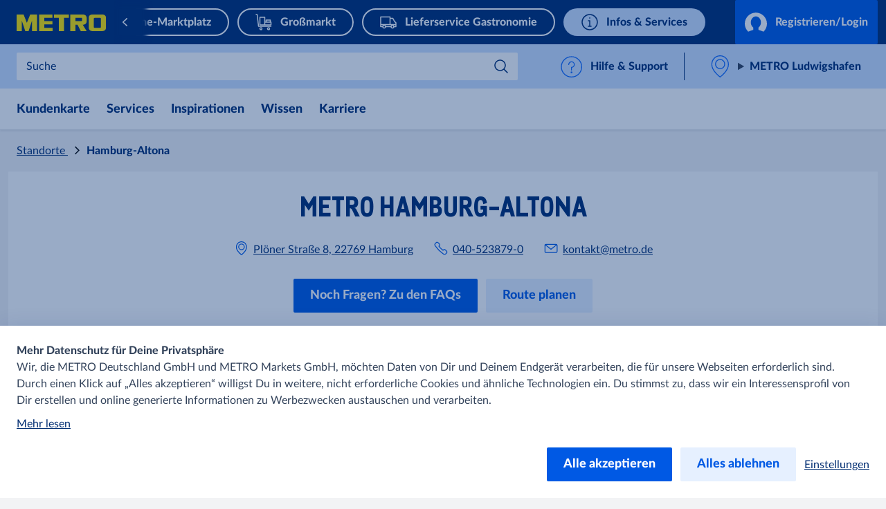

--- FILE ---
content_type: text/html; charset=utf-8
request_url: https://www.metro.de/standorte/hamburg-altona
body_size: 36475
content:



<!DOCTYPE html>
<!--[if lt IE 7]>      <html class="no-js lt-ie9 lt-ie8 lt-ie7"> <![endif]-->
<!--[if IE 7]>         <html class="no-js lt-ie9 lt-ie8"> <![endif]-->
<!--[if IE 8]>         <html class="no-js lt-ie9"> <![endif]-->
<!--[if gt IE 8]><!-->
<html class="no-js" lang="de-DE">
<!--<![endif]-->
<head>
<link href="https://cdn.metro-online.com" rel="preconnect" crossorigin>
<link rel="preload" href="//cdn.metro-online.com/nextcms/fonts/Lato/LatoLatin-Heavy.woff2" as="font" crossorigin>
<link rel="preload" href="//cdn.metro-online.com/nextcms/fonts/Lato/LatoLatin-Regular.woff2" as="font" crossorigin>
<link rel="preload" href="//cdn.metro-online.com/nextcms/fonts/CAMetro/CAMetro-subset.woff2" as="font" crossorigin>
<link rel="stylesheet" href="//cdn.metro-online.com/nextcms/fonts/fonts_latin.css"><link href="https://cdn.metro-online.com/bundles/theme-base-css.css?v=SD6sTkoK3wSPzjE8fCir7gl0GLpQZNoB053tMSf0rms1&r=2" rel="stylesheet">
<link href="https://cdn.metro-online.com/bundles/theme-tablet-css.css?v=NyO88awRxb09EvBSIOQ2kv_IUWt2w0zcIDQaqF5_Odo1&r=2" rel="stylesheet" media="(min-width: 768px)">
<link href="https://cdn.metro-online.com/bundles/theme-desktop-css.css?v=xULTuJjx_lu6Wgl7p7P1Lu1xq_QjDtzq5tcGKW-xBpo1&r=2" rel="stylesheet" media="(min-width: 1024px)">

    
    <script>
                               window.ssiIdam = { "url" : "https://idam.metro.de",
                                                   "prefetch" : false, 
                                                   "checkCookieIframe" : "https://idam.metro.de/authorize/api/oauth2/check_cookie_iframe", 
                                                   "login" : "https://idam.metro.de/authorize/api/oauth2/authorize?redirect_uri=https%3a%2f%2fwww.metro.de%2fmetro%2fservices%2fidam%2faccess_token%3fru%3dRWJjcUtpZFFZcGRRTHdmWmd2dTJRS2Q2VlNyVGFOS2R6Q0pjWTl1V1o0cU11d0xVQkpEVUFkeUFzRU9wbWd4L003NURDRy9XZVZ4VnJXb2o3OW1mam5DVTkzQT0%26silent%3dtrue&realm_id=SSO_CUST_DE&client_id=NEXTCMS&user_type=CUST&response_type=code&scope=profile+email+openid&country_code=DE&locale_id=de-DE&prompt=none", 
                                                   "soid" : ""};
                               </script><script>
                               window.ItemContext = { "template_id" : "{06204498-311C-4BE1-A361-A11E96C1A7E3}" };
                            </script>








 


    <!--ExternalScripts Begin -->
<meta name="google-site-verification" content="GJbVbHJSqdNqhJ0XSjY7SRsEqaZeAfrpPPv3vSnXbSM"/>    <!--ExternalScripts End -->


<link rel="canonical" href="https://www.metro.de/standorte/hamburg-altona">









    <title>METRO Hamburg-Altona - Pl&#246;ner Str. 8</title>




    <link href="https://cdn.metro-online.com/-/media/Project/MCW/DE_Metro/favicon/metro-favicon-180x180.png?rev=09e4b7b1896d492cb5bab1a5f4ac958d" rel="shortcut icon" />




<meta property="og:description"  content="Im Großhandel der METRO Hamburg-Altona findest Du Lebensmittel und Non-Food für Hotellerie, Gastronomie, Caterer und Händler. ➨ Jetzt einkaufen!"><meta property="og:type"  content="website"><meta property="og:title"  content="METRO Hamburg-Altona - Plöner Str. 8"><meta property="og:url"  content="https://www.metro.de/standorte/hamburg-altona"><meta property="og:image"  content="https://cdn.metro-online.com/-/media/Project/MCW/DE_Metro/Image/Information-Service/metro-logo-open-graph.jpg?rev=5d0e8854bfbb471ca62ca63415c651bd">



<meta  name="description" content="Im Großhandel der METRO Hamburg-Altona findest Du Lebensmittel und Non-Food für Hotellerie, Gastronomie, Caterer und Händler. ➨ Jetzt einkaufen!">



<meta property="twitter:title"  content="METRO Hamburg-Altona - Plöner Str. 8"><meta property="twitter:card"  content="summary_large_image"><meta property="twitter:description"  content="Im Großhandel der METRO Hamburg-Altona findest Du Lebensmittel und Non-Food für Hotellerie, Gastronomie, Caterer und Händler. ➨ Jetzt einkaufen!"><meta property="twitter:image"  content="https://cdn.metro-online.com/-/media/Project/MCW/DE_Metro/Image/Information-Service/metro-logo-open-graph.jpg?rev=5d0e8854bfbb471ca62ca63415c651bd">

    <meta name="viewport" content="width=device-width, initial-scale=1" />

</head>
<body class="default-device bodyclass">
    



    <!-- #wrapper -->
<div id="wrapper">
    <!-- #header -->
    <header>
        <div id="header" class="container-fluid">
            <div class="row">
                



<div class="component row-splitter">
        <div class="container-fluid">
            <div class="row">
                 


<div class="component bucket-header">
    <script type="application/json">{"component_name":"bucket_header","component_is_personalized":"false","component_is_reusable":"false","component_is_atom":"false","component_id":"4F1D6F72","rule_name":null,"event":"click_bucket_header","ecommerce":null}</script>
    <div class="component-content">
        <div class="bucket-header-container" style="display:none;">
            <div class="site-header-brand">
<div class="site-header-logo"><a href="/" title="METRO" data-eventval="logo" aria-label="METRO"><picture><img src="https://cdn.metro-online.com/-/media/Project/MCW/shared/Bucket-Header/METRO.svg?rev=-1&w=129&hash=DB804DB52AB628282509929F5704CC77" alt="METRO" width="129" height="32"></picture></a></div>
                
<div class="buckets"><div class="scroll-action-container-left hideArrow">
<div class="scroll-action scroll-left">
</div>
</div><div class="mobile-header"><div class="web site-header-bucket-wrapper">
    <div class="generic-component component-position atom" data-eventid=B0BEF0E6 id=cf5d8fdb670eb4e6cb6b2d65837eee366 >
        <div class="component-content">





    
            <a class="site-header-bucket marktplatz" data-eventval="onlineshop" href="https://www.metro.de/marktplatz/" data-eventkey="marktplatz">

            
                <img src="https://cdn.metro-online.com/nextcms/svgs/bi_onlineshop.svg" alt>
            
            
            
            
            
            
            

            
            <span>Online-Marktplatz</span>
        </a>
    
        </div>
    </div>

    <div class="generic-component component-position atom" data-eventid=DB8CCAA0 id=ccf975682e35240079710b282b06cc774 >
        <div class="component-content">





    
            <a class="site-header-bucket mshop" data-eventval="my-store-bucket" href="/mein-markt" data-eventkey="mshop">

            
            
            
                <img src="https://cdn.metro-online.com/nextcms/svgs/bi_wholesale.svg" alt>
            
            
            
            
            

            
            <span>Gro&#223;markt</span>
        </a>
    
        </div>
    </div>

    <div class="generic-component component-position atom" data-eventid=4F888AB2 id=c4a5f360342c047ef8a759aab5f6444fd >
        <div class="component-content">





    
            <a class="site-header-bucket delivery" data-eventval="delivery-bucket" href="/lieferservice" data-eventkey="delivery">

            
            
            
            
            
                <img src="https://cdn.metro-online.com/nextcms/svgs/bi_delivery.svg" alt>
            
            
            

            
            <span>Lieferservice Gastronomie</span>
        </a>
    
        </div>
    </div>

    <div class="generic-component component-position atom" data-eventid=0002EA27 id=ccdf6ee2055534224aaf0c75357aeb2a9 >
        <div class="component-content">





    
            <a class="site-header-bucket web" data-eventval="infos-and-services-bucket" href="/information-services" data-eventkey="web">

            
            
            
            
            
            
            
                <img src="https://cdn.metro-online.com/nextcms/svgs/bi_infosservices.svg" alt>
            

            
            <span>Infos &amp; Services</span>
        </a>
    
        </div>
    </div>
</div></div><div class="scroll-action-container-right hideArrow">
<div class="scroll-action scroll-right">
</div>
</div></div>
                <!-- COMP_MONITORING:COMP_OK -->

                    <div class="site-header-login">
                        

    


    <div class="component generic-component component-position header-login-button" data-eventid="C68C4355" id="ce72d792bb1e54220860131030978e8dc"><script type="application/json">
{
"component_name" : "user-profile",
"component_is_personalized" : "false",
"component_is_reusable" : "false",
"component_is_atom" : "false",
"component_id" : "C68C4355",
"rule_name" : null,
"event" : "click_bucket_header"}</script>
<div class="component-content">

        <a class="field-button-text back-after-login btn-primary loading" href="/metro/services/idamstream/login" data-eventval="login">
            <svg class="spinner" viewBox="32 32 64 64"><circle cx="64" cy="64" r="26" fill="none"/></svg>

            <svg class="idam-svg" version="1.1" xmlns="http://www.w3.org/2000/svg" xmlns:xlink="http://www.w3.org/1999/xlink" x="0px" y="0px" width="24px" height="21px" viewBox="0 0 24 21" xml:space="preserve">
                <path d="M24,12.2c0,3.4-1.4,6.5-3.7,8.6l-5.4-1.9v-2.6c1.6-1.2,2.6-3.3,2.6-5.5c0-3.6-2.5-6.5-5.5-6.5s-5.5,2.9-5.5,6.5c0,2.2,1,4.3,2.6,5.5v2.6l-5.4,1.9C1.4,18.6,0,15.6,0,12.2c0-6.6,5.4-12,12-12C18.6,0.2,24,5.6,24,12.2z">
                </path>
            </svg>

            
                    Registrieren/Login
            
        </a>

        
            <div class="login-notification">
                <div class="component-content">
                    <p class='strong field-title'>Jetzt einloggen und exklusive Vorteile erhalten</p>
                    <div class='field-text'><ul>
    <li>Alle Preise einsehen</li>
    <li>Digitale Rechnungen aufrufen</li>
    <li>Einkaufsberechtigungen verwalten</li>
    <li>Coupons aktivieren</li>
    <li>... und vieles mehr</li>
</ul></div>

                    <a href="/metro/services/idamstream/login" class="btn-primary back-after-login" data-eventval="login"> Jetzt einloggen</a>
                    <a class="btn-link no-thanks field-notification-hide-text" data-eventval="login-notification-no-thanks">Nicht jetzt</a>
                </div>
            </div>
        

    </div></div> 



                        




    

                    </div>
            </div>
        </div>
    </div>
</div>
            </div>
        </div>
        <div class="container-fluid">
            <div class="row">
                
<div class="component generic-component component-position site-sub-header" data-eventid="4F1D6F72"><div class="component-content">        
    <div class="sub-header-area">
        <div class="sub-header-container">
            <div class="sub-header-nav">
                <svg class="nav-icon nav-icon-close" xmlns="http://www.w3.org/2000/svg" xmlns:xlink="http://www.w3.org/1999/xlink" width="26px" height="40px" viewBox="3 2 100 140" version="1.1">
                    <g>
                        <path style="stroke: none; fill-rule: nonzero; fill-opacity: 1; fill: #0064fe;" d="M 19.613281 13.722656 L 13.722656 19.613281 L 44.109375 50 L 13.722656 80.386719 L 19.613281 86.277344 L 50 55.890625 L 80.386719 86.277344 L 86.277344 80.386719 L 55.890625 50 L 86.277344 19.613281 L 80.386719 13.722656 L 50 44.109375 Z M 19.613281 13.722656 "></path>
                    </g>
                </svg>
                <svg class="nav-icon nav-icon-open is-visible" xmlns="http://www.w3.org/2000/svg" xmlns:xlink="http://www.w3.org/1999/xlink" width="28px" height="40px" viewBox="7 2 100 140" version="1.1">
                    <g>
                        <path style="stroke: none; fill-rule: nonzero; fill-opacity: 1; fill: #0064fe;" d="M 8.332031 20.832031 L 8.332031 29.167969 L 91.667969 29.167969 L 91.667969 20.832031 Z M 8.332031 45.832031 L 8.332031 54.167969 L 91.667969 54.167969 L 91.667969 45.832031 Z M 8.332031 70.832031 L 8.332031 79.167969 L 91.667969 79.167969 L 91.667969 70.832031 Z M 8.332031 70.832031 "></path>
                    </g>
                </svg>
                <div class="nav-text">Menu</div>
            </div>

           


<script>
window.SearchOrderPriority = {
  "mshop": "{3CB7DFB8-184A-4B79-8B22-3056CB111C92}|{1F329B07-44C8-4FAE-AABE-538D0DD1D7CB}|{06204498-311C-4BE1-A361-A11E96C1A7E3}"
};
</script>




<div class="sub-header-search" 
    data-searchurl-fsd="https://lieferservice.metro.de/shop/search?q={0}" 
    data-unifiedsearch-enabled="1" 
    data-dynamic-order="1"
    data-searchurl-unified="https://www.metro.de/ergebnisse?q={0}">

    <div class='search-overlay'></div>

    <div class="search-title">
        <button class="field-search-label">Suche in</button>
        <svg viewBox="0 0 32 32" width="22px" height="22px">
        <defs></defs><path class="cls-1" d="M24,12a1,1,0,0,1,.7,1.71l-8.16,8a1,1,0,0,1-1.4,0L7.3,14a1,1,0,0,1,1.4-1.43l7.14,7,7.46-7.31A1,1,0,0,1,24,12Z"></path>
        </svg>
    </div>

    <div class="search-wrapper">
        <button class="icon-back" aria-label="Zur&uuml;ck"></button>
        <label class="hidden field-search-placeholder" for="site-header-input">Suche</label>
        <input class="search-box-input" type="text" autocomplete="off" name="textBoxSearch" id="site-header-input" placeholder="Suche" >
        
        <div class="buttons">
            <button class="clean" aria-label="L&ouml;schen">
            </button>
            <button class="icon-search" aria-label="Suchen">
            </button>
        </div>

        <span class="search-placeholder field-search-placeholder">Suche</span>
        <span class="category-text field-category-text">in</span>

        
        <div class="sub-header-search-suggestion" data-ds={96F8384E-2863-4F94-8FAB-A5AA4F1D6F72} data-clear-item-label="l&ouml;schen">
            <dl class="recent">
                <dt>K&uuml;rzliche Suchen<button class="trackable" aria-label="Alles l&ouml;schen"><script type="application/json">{"event":"search_suggestion_clear_all","suggestion_type":"recent"}</script>Alles l&ouml;schen</button></dt>
            </dl>
            
                             
                
                
            
            <ul></ul>
           
                 <div class="sub-header-search-banner-wrapper">
                    
 
    

     
        <cms-display-panel class="component component-position" data-category="search-results-flyout" data-forcemobilebanner="1" data-isstoredependent="1" data-select-store-id="21" data-baseurl="https://d.eu.criteo.com/delivery/retailmedia" data-partnerid="69435">
            <script type="application/json">
                {"component_name":"display-panel","component_is_personalized":"false","component_is_reusable":"false","component_is_atom":"false","component_id":"CFC082F3","component_variant":"search-results-flyout","rule_name":null,"event":"select_promotion","ecommerce":null,"component_mode":null,"component_column":null,"section_title":null}
            </script>
        <template id="info-content">
                <link href="https://cdn.metro-online.com/bundles/css-criteo-display-panel.css?v=jL8Id1s3hP2Eq3t30NwnlvyUwc4PFulWLaI7knHaj8I1&r=2" rel="stylesheet">
                <div class="banner-container">
                    <a href="" target="">
                        <picture>
                            <source media="(min-width: 773px)" srcset="" />
                            <img src="" alt="" loading="lazy" width="748" height="316"/>
                        </picture>
                    </a>
                    
                    <dialog>
                        <div class="dialog-content":>
                            <button type="button" class="close" autofocus></button>
                            <p class="question">Warum sehe ich diese Anzeige?</p>
                            <p class="answer">Dies ist eine Anzeige. Sie wird Dir auf Basis von Suchbegriffen ausgespielt oder weil sie thematisch zum Inhalt der Seite passt.</p>
                            <p class="question">Über den Anbieter</p>
                            <p class="answer">Name des Anbieters:<span class="ordered-by" part="owner">{{Behalf}}</span><br>Wer für diese Anzeige bezahlt hat:<span class="paid-by" part="owner">{{Paid}}</span></p>
                        </div>
                    </dialog>
                    <div class="button-container">
                        <button type="button" class="open">Gesponsert</button>
                    </div>
                    
                </div>
        </template>
        </cms-display-panel>
    

                </div>
           
        </div>
    </div>
</div>

            <div class="sub-header-support">
                <div class="support-div">
    <div class="component generic-component component-position" data-eventid=045544BA id=cd5be1c4d4e6d4d0d8afd44e3bcb7d36f >
        <div class="component-content">
<cms-support class="support-wrapper" data-widgetid="15000000434" data-banner="Kundenservice" data-title="Kontaktiere uns" data-submit-button="Senden" data-confirmation="Vielen Dank für Ihr Feedback." data-language="de"><svg version="1.1" xmlns="http://www.w3.org/2000/svg" x="0" y="0" width="24" height="24" viewBox="0 0 22 24" xml:space="preserve" class="support-icon"><title>help circle</title><g class="nc-icon-wrapper" fill="#1269fa"><g id="Outline_Icons_1_"><g id="Outline_Icons"><circle fill="none" stroke="#1269fa" stroke-linecap="round" stroke-linejoin="round" stroke-miterlimit="10" cx="11.5" cy="12.5" r="11"/><path fill="none" stroke="#1269fa" stroke-linecap="round" stroke-linejoin="round" stroke-miterlimit="10" d="M8.5 10a3 3 0 1 1 3 3v3"/><path fill="none" stroke="#1269fa" stroke-linejoin="round" stroke-miterlimit="10" d="M12 18.5a.5.5 0 0 1-1 0 .5.5 0 0 1 1 0z"/></g></g><path fill="none" id="Invisible_Shape" d="M0 0h24v24H0z"/></g></svg>
<span class="section-link field-support-label">Hilfe &amp; Support</span></cms-support>        </div>
    </div>
</div>
            </div>
        </div>
    </div>

    <div class="sub-header-area right">
        <div class="sub-header-store">
            <div class="store-div">
                





<div class="component generic-component component-position store-flyout" id="cb54b0a77fba54d76a0af7c127e910a74"><script type="application/json">
{
"component_name" : "store-flyout",
"component_is_personalized" : "false",
"component_is_reusable" : "false",
"component_is_atom" : "false",
"component_id" : "4F1D6F72",
"rule_name" : null,
"event" : "click_store_flyout",
"data-eventid" : "E930F4CB",
"data-reload-on" : null}</script>
<div class="component-content">
    <details class='flyout-btn'> 
        <summary class="title">
            <span class="field-store-name">METRO Ludwigshafen</span>
            <span class="arrow"></span>
        </summary>
        <span class="field-store-id" style="display:none" data-id="{C557919E-4144-49D8-887B-18B502EB0F00}">54</span>
        <div class='flyout-details'>
            
            <div class="overlay-flyout"></div>
            <div class='details-area'> 
                <div class="store-found-label">
                    <span class="field-store-found-label">Dein Markt</span>
                    <span class="details-close"></span>
                </div>
                <div class="details-body">
                    <span class="field-store-name">METRO Ludwigshafen</span>
                    <div class="field-address">Oderstraße 2 (Im Gewerbegebiet Oggersheim-West),  67071 Ludwigshafen</div>
                    <a target="_blank" class="store-events" href="https://www.google.com/maps/?q=49.48866,8.34764">
                        <div class="field-plan-trip-button-label">Route planen</div>
                    </a>
                    
                        <a class="store-events" href="mailto:kontakt@metro.de">
                            <div class="field-write-message">Kontaktiere uns</div>
                        </a>
                    
                    <a class="store-events" href="tel:0621-5384-0">
                        <div class="field-phones">0621-5384-0</div>
                    </a>

                    
                    <script id="opening-hours-data" type="application/json" charset="UTF-8">
                    [
                        
                        {
                            "Label": "Montag",
                            "Hours": "07:00 - 22:00",
                            "Date": "",
                            "IsSpecial": "false",
                            "FormattedDate": ""
                        },
                        
                        {
                            "Label": "Dienstag",
                            "Hours": "07:00 - 22:00",
                            "Date": "",
                            "IsSpecial": "false",
                            "FormattedDate": ""
                        },
                        
                        {
                            "Label": "Mittwoch",
                            "Hours": "07:00 - 22:00",
                            "Date": "",
                            "IsSpecial": "false",
                            "FormattedDate": ""
                        },
                        
                        {
                            "Label": "Donnerstag",
                            "Hours": "07:00 - 22:00",
                            "Date": "",
                            "IsSpecial": "false",
                            "FormattedDate": ""
                        },
                        
                        {
                            "Label": "Freitag",
                            "Hours": "07:00 - 22:00",
                            "Date": "",
                            "IsSpecial": "false",
                            "FormattedDate": ""
                        },
                        
                        {
                            "Label": "Samstag",
                            "Hours": "07:00 - 20:00",
                            "Date": "",
                            "IsSpecial": "false",
                            "FormattedDate": ""
                        },
                        
                        {
                            "Label": "Sonntag",
                            "Hours": "geschlossen",
                            "Date": "",
                            "IsSpecial": "false",
                            "FormattedDate": ""
                        }
                        
                    ]
                    </script>	

                    <details>
                        <summary class="hours">
                            <span class="field-opening-hours-label">
                                Heute geöffnet bis
                            </span>
                        </summary>
                        <div class="hours-details">
                            <div>
                            </div>
                            <div>
                                
                                    <a class="field-explore-all-label" href='/standorte/ludwigshafen'>
                                        Alle Öffnungszeiten ansehen
                                    </a>
                                
                            </div>
                        </div>   
                    </details>
                    
                        <a class="btn-secondary store-info-button" title='ludwigshafen' href='/standorte/ludwigshafen'>
                            Zur Marktseite
                        </a>
                    
                    <button class="btn-primary field-select-this-store-label">Anderen Markt auswählen</button>    
                                       
                        <div class="field-offers-may-differ">Angebote können je nach Markt variieren.</div>     
                         
                </div>
            </div>  

            <div class="store-search">
                <div class="store-found-label">
                    <span class="field-store-found-label back field-back">Zurück</span>
                    <div class="details-close"></div>
                </div>
                <div class="details-body">
                    <div class="field-change-store-label">Diesen Markt auswählen</div>
                    <div class="find-area">
                        <input class="find-store" type="text" placeholder="Nach Markt oder PLZ suchen" data-itemid="{5A4CB5A9-9782-4BE7-B050-5AC58569BEE4}" data-country="de" data-google-key="NEXTCMS_MCW_DE_METRO">
                    </div>
                    <div class="store-results"></div>
                    <div class="no-results hide">
                        Keine Ergebnisse
                    </div>
                </div>
            </div>
        </div>
    </details>

    <div class="component generic-component message success">
        <div class="component-content">
            <div class="notification-section">
                <div class="icon"></div>
                <div class="fields-container">
                    <div class="desc">
                        Marktauswahl erfolgreich geändert
                    </div>
                </div>
            </div>
        </div>
    </div>
</div></div>
            </div>
        </div>
    </div>

</div></div>
            </div>
        </div>
        <div class="container-fluid">
            <div class="row">
                


<div class="component nav-ncms   ">
    <script type="application/json">{"component_name":"navigation-container","component_is_personalized":"false","component_is_reusable":"false","component_is_atom":"false","component_id":"55A58921","rule_name":null,"event":"click_navigation_container","ecommerce":null}</script>
    <div class="m-main-navigation" style="display: none">
        <div class="c-mainNavigation">
            <nav class="m-mainNavigation carousel-light activated">
                <div class="left">
                    <div>
                        <svg viewBox="16 0 48 48" xmlns="http://www.w3.org/2000/svg"><path d="m19.816 24 9.721 9.393a1.491 1.491 0 0 1 0 2.16 1.62 1.62 0 0 1-2.235 0L16.463 25.08a1.491 1.491 0 0 1 0-2.16l10.839-10.473a1.62 1.62 0 0 1 2.235 0 1.491 1.491 0 0 1 0 2.16L19.816 24Z" fill="#0059e4"/></svg>
                    </div>
                    <div class="left-layer"></div>
                </div>
                <ul class="variable-list slides mob-ncms-cnt">


<li class="slide">
    <div>
        <div class="col-nav">
                    <div>
                        <input type="radio" name="lvl0" class="lvl0" id="col-a65761a9" data-id="a65761a9" data-level="0" data-col="true" />
                        <label class="lvl0lbl" data-id="a65761a9" data-level="0" data-col="true" for="col-a65761a9">
Kundenkarte                        </label>
                        <div class="colddCnt lvl1Cnt" id="clm-a65761a9">
                            <div class="bckBtn" data-id="a65761a9" data-level="0" data-col="true">
                                <span class="bckBtnChld">Back</span>
                            </div>
                            <div class="lvl1LnCnt">
                                    <a href="/kunde" class="lvl0Nav navLnk" data-lvl="2" data-pos="1" data-type=""> Kundenkarte</a>
                            </div>
                                <div class="lvl1LnCnt">

                                                <a href="/kunde/metro-karte-beantragen" class="lvl1Lbl navLnk" data-lvl="2" data-pos="2" data-type="">METRO Kunde werden</a>
                                </div>
                                <div class="lvl1LnCnt">

                                                <a href="/kunde/online-kundenkonto" class="lvl1Lbl navLnk" data-lvl="2" data-pos="3" data-type="">Online-Kundenkonto</a>
                                </div>
                                <div class="lvl1LnCnt">

                                                <a href="/kunde/kunde-wirbt-kunde" class="lvl1Lbl navLnk" data-lvl="2" data-pos="4" data-type="">Kunde wirbt Kunde</a>
                                </div>
                                <div class="lvl1LnCnt">

                                                <a href="/kunde/einkaufsvollmacht" class="lvl1Lbl navLnk" data-lvl="2" data-pos="5" data-type="">Kundenvollmachten</a>
                                </div>
                        </div>
                    </div>
        </div>
    </div>
</li>



<li class="slide">
    <div>
        <div class="col-nav">
                    <div>
                        <input type="radio" name="lvl0" class="lvl0" id="col-84a515ce" data-id="84a515ce" data-level="0" data-col="true" />
                        <label class="lvl0lbl" data-id="84a515ce" data-level="0" data-col="true" for="col-84a515ce">
Services                        </label>
                        <div class="colddCnt lvl1Cnt" id="clm-84a515ce">
                            <div class="bckBtn" data-id="84a515ce" data-level="0" data-col="true">
                                <span class="bckBtnChld">Back</span>
                            </div>
                            <div class="lvl1LnCnt">
                                    <a href="/service" class="lvl0Nav navLnk" data-lvl="2" data-pos="1" data-type=""> Services</a>
                            </div>
                                <div class="lvl1LnCnt">

                                                <a href="/service/gastro-services" class="lvl1Lbl navLnk" data-lvl="2" data-pos="2" data-type="">Gastro-Services</a>
                                </div>
                                <div class="lvl1LnCnt">

<a href="https://mymetro.metro.de/newsletter" class="lvl1Lbl navLnk" data-type="" data-pos="3" data-lvl="2" >METRO Newsletter</a>                                </div>
                                <div class="lvl1LnCnt">

                                                <a href="/service/metro-chat" class="lvl1Lbl navLnk" data-lvl="2" data-pos="4" data-type="">METRO Chat</a>
                                </div>
                                <div class="lvl1LnCnt">

                                                <a href="/service/app" class="lvl1Lbl navLnk" data-lvl="2" data-pos="5" data-type="">METRO App</a>
                                </div>
                                <div class="lvl1LnCnt">

                                                <a href="/service/digitale-loesungen" class="lvl1Lbl navLnk" data-lvl="2" data-pos="6" data-type="">Digitale L&#246;sungen</a>
                                </div>
                                <div class="lvl1LnCnt">

                                                <a href="/service/marktservices" class="lvl1Lbl navLnk" data-lvl="2" data-pos="7" data-type="">Marktservices</a>
                                </div>
                        </div>
                    </div>
        </div>
    </div>
</li>



<li class="slide">
    <div>
        <div class="col-nav">
                    <div>
                        <input type="radio" name="lvl0" class="lvl0" id="col-30b82d24" data-id="30b82d24" data-level="0" data-col="true" />
                        <label class="lvl0lbl" data-id="30b82d24" data-level="0" data-col="true" for="col-30b82d24">
Inspirationen                        </label>
                        <div class="colddCnt lvl1Cnt" id="clm-30b82d24">
                            <div class="bckBtn" data-id="30b82d24" data-level="0" data-col="true">
                                <span class="bckBtnChld">Back</span>
                            </div>
                            <div class="lvl1LnCnt">
                                    <a href="/inspiration" class="lvl0Nav navLnk" data-lvl="2" data-pos="1" data-type=""> Inspirationen</a>
                            </div>
                                <div class="lvl1LnCnt">

                                                <a href="/inspiration/gastro-welt" class="lvl1Lbl navLnk" data-lvl="2" data-pos="2" data-type="">Gastro-Welt</a>
                                </div>
                                <div class="lvl1LnCnt">

                                                <a href="/inspiration/haendler-welt" class="lvl1Lbl navLnk" data-lvl="2" data-pos="3" data-type="">H&#228;ndler-Welt</a>
                                </div>
                                <div class="lvl1LnCnt">

                                                <a href="/inspiration/gastronomie-eroeffnen" class="lvl1Lbl navLnk" data-lvl="2" data-pos="4" data-type="">Gastronomie er&#246;ffnen</a>
                                </div>
                                <div class="lvl1LnCnt">

                                                <a href="/inspiration/trends" class="lvl1Lbl navLnk" data-lvl="2" data-pos="5" data-type="">Trends</a>
                                </div>
                                <div class="lvl1LnCnt">

                                                <a href="/inspiration/saisonal" class="lvl1Lbl navLnk" data-lvl="2" data-pos="6" data-type="">Saisonale Highlights</a>
                                </div>
                                <div class="lvl1LnCnt">

                                                <a href="/inspiration/events-und-messen" class="lvl1Lbl navLnk" data-lvl="2" data-pos="7" data-type="">Events und Messen </a>
                                </div>
                                <div class="lvl1LnCnt">

                                                <a href="/inspiration/kochwerkstatt" class="lvl1Lbl navLnk" data-lvl="2" data-pos="8" data-type="">Kochwerkstatt</a>
                                </div>
                                <div class="lvl1LnCnt">

                                                <a href="/inspiration/rezepte" class="lvl1Lbl navLnk" data-lvl="2" data-pos="9" data-type="">Rezepte</a>
                                </div>
                        </div>
                    </div>
        </div>
    </div>
</li>



<li class="slide">
    <div>
        <div class="col-nav">
                    <div>
                        <input type="radio" name="lvl0" class="lvl0" id="col-d53dcb37" data-id="d53dcb37" data-level="0" data-col="true" />
                        <label class="lvl0lbl" data-id="d53dcb37" data-level="0" data-col="true" for="col-d53dcb37">
Wissen                        </label>
                        <div class="colddCnt lvl1Cnt" id="clm-d53dcb37">
                            <div class="bckBtn" data-id="d53dcb37" data-level="0" data-col="true">
                                <span class="bckBtnChld">Back</span>
                            </div>
                            <div class="lvl1LnCnt">
                                    <a href="/wissen" class="lvl0Nav navLnk" data-lvl="2" data-pos="1" data-type=""> Wissen</a>
                            </div>
                                <div class="lvl1LnCnt">

                                                <a href="/wissen/reinigen-hygiene" class="lvl1Lbl navLnk" data-lvl="2" data-pos="2" data-type="">Reinigen und Hygiene</a>
                                </div>
                                <div class="lvl1LnCnt">

                                                <a href="/wissen/etraining" class="lvl1Lbl navLnk" data-lvl="2" data-pos="3" data-type="">eTrainings</a>
                                </div>
                        </div>
                    </div>
        </div>
    </div>
</li>



<li class="slide">
    <div>
        <div class="col-nav">
                    <div>
                        <input type="radio" name="lvl0" class="lvl0" data-level="0" data-col="true" />
                        <label class="lvl0lbl" data-level="0" data-col="true">
<a href="https://karriere.metro.de/" class="navLnk" data-type="" data-pos="0" data-lvl="1" >Karriere</a>                        </label>
                    </div>
        </div>
    </div>
</li>

                </ul>
                <div class="right">
                    <div>
                        <svg viewBox="-16 0 48 48" xmlns="http://www.w3.org/2000/svg"><path d="m28.184 24-9.721-9.393a1.491 1.491 0 0 1 0-2.16 1.62 1.62 0 0 1 2.235 0L31.537 22.92a1.491 1.491 0 0 1 0 2.16L20.698 35.553a1.62 1.62 0 0 1-2.235 0 1.491 1.491 0 0 1 0-2.16L28.184 24Z" fill="#0059e4" fill-rule="nonzero"/></svg>
                    </div>
                    <div class="right-layer"></div>
                </div>
            </nav>
            <div class="nav-modal"></div>
        </div>
    </div>
        <div class="nav-ncms-mob" style="display: none"></div>
</div>
<!-- COMP_MONITORING:COMP_OK -->
            </div>
        </div>
        <div class="container-fluid">
            <div class="row">
                
            </div>
        </div>
        <div class="container-fluid">
            <div class="row">
                



    <nav class="custom-breadcrumb-component">
        <ol>
                        <li>
                            <a href="/standorte">
                                Standorte
                                <svg xmlns="http://www.w3.org/2000/svg" width="7" height="13" viewBox="0 0 7 13">
                                    <path d="M-2.03033009,3.40716991 C-1.76406352,3.14090335 -1.34739984,3.1166973 -1.05378835,3.33455176 L-0.969669914,3.40716991 L3.5,7.877 L7.96966991,3.40716991 C8.23593648,3.14090335 8.65260016,3.1166973 8.94621165,3.33455176 L9.03033009,3.40716991 C9.29659665,3.67343648 9.3208027,4.09010016 9.10294824,4.38371165 L9.03033009,4.46783009 L4.03033009,9.46783009 C3.76406352,9.73409665 3.34739984,9.7583027 3.05378835,9.54044824 L2.96966991,9.46783009 L-2.03033009,4.46783009 C-2.3232233,4.17493687 -2.3232233,3.70006313 -2.03033009,3.40716991 Z" transform="rotate(-90 3.5 6.438)" />
                                </svg>
                            </a>
                        </li>
                        <li class="active">
                            <strong>
                                Hamburg-Altona
                            </strong>
                        </li>
        </ol>
    </nav>

            </div>
        </div>
</div>
            </div>
        </div>
    </header>
    <!-- /#header -->
    <!-- #content -->
    <main>
        <div id="content" class="container-fluid">
            <div class="row">
                

<div class="component row-splitter">
        <div class="container-fluid">
            <div class="row">
                

<div class="component generic-component component-position store-detail-page" data-eventid="7B4E9590" id="c81b84f2487c642038dd2d70217b20778"><script type="application/json">
{
"component_name" : "store-info",
"component_is_personalized" : "false",
"component_is_reusable" : "false",
"component_is_atom" : "false",
"component_id" : "7B4E9590",
"rule_name" : null,
"event" : "click_store_detail_page",
"component_variant" : "Default"}</script>
<div class="component-content">

<div class="store-info element-position" data-store-id="21">
    <h1 class="store-name">METRO Hamburg-Altona</h1>
    <div class="store-details">
        
            <a class="btn-link btn-full store-address" href="https://www.google.com/maps/?q=53.566177,9.935243">Plöner Straße 8, 22769 Hamburg</a>
        
        
               
               <a class="btn-link btn-full store-phone" href="tel:040-523879-0">040-523879-0</a>
               
        
        
            <a class="btn-link btn-full store-email"  href="mailto:kontakt@metro.de">kontakt@metro.de</a>
        
    </div>
    <div class="store-buttons">
        
            <a class="btn-primary btn-full" id="faq-link" href="#faq">
                Noch Fragen? Zu den FAQs
            </a>
        

        

        
            <a class="btn-secondary btn-full store-route-link" href="https://www.google.com/maps/?q=53.566177,9.935243">
                Route planen
            </a>
        
       
    </div>
    
          
     
</div>
<section class="store-opening-hours collapsible-component">
    <div class="section-title accordion-header">
        <button class="accordion-item-label-button" data-action="disclosure" id="opening-hours-header" type="button"
            aria-controls="opening-hours" aria-expanded="true">
            <span class="h4">&#214;ffnungszeiten</span>
            <span class="btn-link store-hide component-hide">Ausblenden</span>
            <span class="btn-link store-show component-show">Einblenden</span>
        </button>
    </div>
    <div class="store-white-box accordion-item-content expanded" id="opening-hours">
        <div class="store-opening-container">
          
            <div>
                <div class="customer-type">Allgemein</div>
                <div class="date-time">
                    <div class="days-container">
                        
                                <span class="days"> <div class="day-title field-translation">Montag</div></span>
                        
                                <span class="days"> <div class="day-title field-translation">Dienstag</div></span>
                        
                                <span class="days"> <div class="day-title field-translation">Mittwoch</div></span>
                        
                                <span class="days"> <div class="day-title field-translation">Donnerstag</div></span>
                        
                                <span class="days"> <div class="day-title field-translation">Freitag</div></span>
                        
                                <span class="days"> <div class="day-title field-translation">Samstag</div></span>
                        
                                <span class="days"> <div class="day-title field-translation">Sonntag</div></span>
                        
                    </div>
                    <div class="time-container">
                        
                            <span class="time">07:00 - 22:00</span>
                        
                            <span class="time">07:00 - 22:00</span>
                        
                            <span class="time">07:00 - 22:00</span>
                        
                            <span class="time">07:00 - 22:00</span>
                        
                            <span class="time">07:00 - 22:00</span>
                        
                            <span class="time">07:00 - 20:00</span>
                        
                            <span class="time">geschlossen</span>
                        
                    </div>
                </div>
               
            </div>
            
            
            <div>
                <div class="customer-type">F&#252;r Gastronomen</div>
                <div class="date-time">
                    <div class="days-container">
                        
                                <span class="days"> <div class="day-title field-translation">Montag</div></span>
                        
                                <span class="days"> <div class="day-title field-translation">Dienstag</div></span>
                        
                                <span class="days"> <div class="day-title field-translation">Mittwoch</div></span>
                        
                                <span class="days"> <div class="day-title field-translation">Donnerstag</div></span>
                        
                                <span class="days"> <div class="day-title field-translation">Freitag</div></span>
                        
                                <span class="days"> <div class="day-title field-translation">Samstag</div></span>
                        
                                <span class="days"> <div class="day-title field-translation">Sonntag</div></span>
                        
                    </div>
                    <div class="time-container">
                        
                            <span class="time">05:30 - 22:00</span>
                        
                            <span class="time">05:30 - 22:00</span>
                        
                            <span class="time">05:30 - 22:00</span>
                        
                            <span class="time">05:30 - 22:00</span>
                        
                            <span class="time">05:30 - 22:00</span>
                        
                            <span class="time">05:30 - 20:00</span>
                        
                            <span class="time">geschlossen</span>
                        
                    </div>
                </div>
              
            </div>
            
            
        </div>
        <span class="store-note"> Bitte beachte: Einlassschluss ist 30 Minuten vor Ladenschluss.&#160;</span>
    </div>
</section>
</div></div>
            </div>
        </div>
        <div class="container-fluid">
            <div class="row">
                
 
    

     
        <cms-display-panel class="component component-position" data-category="store-detail-page" data-forcemobilebanner="" data-isstoredependent="1" data-select-store-id="21" data-baseurl="https://d.eu.criteo.com/delivery/retailmedia" data-partnerid="69435">
            <script type="application/json">
                {"component_name":"display-panel","component_is_personalized":"false","component_is_reusable":"false","component_is_atom":"false","component_id":"94E7AE97","component_variant":"store-detail-page","rule_name":null,"event":"select_promotion","ecommerce":null,"component_mode":null,"component_column":null,"section_title":null}
            </script>
        <template id="info-content">
                <link href="https://cdn.metro-online.com/bundles/css-criteo-display-panel.css?v=jL8Id1s3hP2Eq3t30NwnlvyUwc4PFulWLaI7knHaj8I1&r=2" rel="stylesheet">
                <div class="banner-container">
                    <a href="" target="">
                        <picture>
                            <source media="(min-width: 773px)" srcset="" />
                            <img src="" alt="" loading="lazy" width="748" height="316"/>
                        </picture>
                    </a>
                    
                    <dialog>
                        <div class="dialog-content":>
                            <button type="button" class="close" autofocus></button>
                            <p class="question">Warum sehe ich diese Anzeige?</p>
                            <p class="answer">Dies ist eine Anzeige. Sie wird Dir auf Basis von Suchbegriffen ausgespielt oder weil sie thematisch zum Inhalt der Seite passt.</p>
                            <p class="question">Über den Anbieter</p>
                            <p class="answer">Name des Anbieters:<span class="ordered-by" part="owner">{{Behalf}}</span><br>Wer für diese Anzeige bezahlt hat:<span class="paid-by" part="owner">{{Paid}}</span></p>
                        </div>
                    </dialog>
                    <div class="button-container">
                        <button type="button" class="open">Gesponsert</button>
                    </div>
                    
                </div>
        </template>
        </cms-display-panel>
    

            </div>
        </div>
        <div class="container-fluid">
            <div class="row">
                

<div class="snippet">
    

 
    <div class="component generic-component component-position product-teaser" data-eventid="42BFBA39" id="c416d2cf4c5fd457ca36ddeacf9976b2a"><script type="application/json">
{
"component_name" : "product-teaser-connected",
"component_is_personalized" : "false",
"component_is_reusable" : "true",
"component_is_atom" : "false",
"component_id" : "42BFBA39",
"rule_name" : null,
"event" : "select_promotion",
"component_mode" : "category-food",
"component_variant" : "MShop",
"section_title" : "Angebote im Markt",
"ecommerce" : "true"}</script>
<div class="component-content">
    
    <div class="generic-component component-position" data-eventid=42BFBA39  >
        <div class="component-content">
<div class="section-title"><span class="h4 field-sectiontext">Angebote im Markt</span></div>        </div>
    </div>

    <div class="component-content connected">
        <!-- Products -->
        


     <div class='products-div swipable-arrows' data-select-store-id="6361fe3b-df88-4194-8a62-60547b4e9590"> 
        <div class="btn-left"></div>
        <div class="btn-right"></div>
        <div class="swipable">            
            
                
                
                    <div class="product-teaser-container element-position hover-shadow">
                        <input type="hidden" class="product-id" value="BTY-X2508570032" data-categories="Food,Fleisch & Wurstwaren,Frische Snacks & Convenience ">
                        <!-- Image -->
                        <a href='https://produkte.metro.de/shop/pv/BTY-X250857/0032/0021/True-Wilderness-Dry-Aged-Beef-Burger-vak.-verpackt-4-St%C3%BCck-%C3%A0-ca.-180-g-720-g-Packung' class="product-teaser-link">
                            
                            

                            <span class="field-image">
                                <img src="https://cdn.metro-group.com/de/de_pim_250815001001_01.png?w=144&h=144&mode=pad" loading="lazy" width="144" height="144" alt="True Wilderness Dry Aged Beef Burger vak.-verpackt, 4 Stück à ca. 180 g - 720 g Packung">                                            
                            </span>
                        
                        
                        <!-- Title -->
                        <div class="title-wrapper">
                                <span class="h4">True Wilderness Dry Aged Beef Burger vak.-verpackt, 4 Stück à ca. 180 g - 720 g Packung</span>
                        </div>

                        <!-- Bundle -->     
                        <div class="pack-article-container">
                                    
                                <div class="field-pack-size">1er</div>
                            
                        </div>
                        
                        <!-- Stock -->   
                        <div class="stock-container">
                            <div>
                                
                                    
                                        <span class="stock-status store available">
                                        verfügbar bei METRO Hamburg-Altona
                                        </span>
                                    
                                
                            </div>
                        </div>

                         <!-- Price -->                       
                        
                        </a>
                        <!-- Login -->
                        
                            <div class="login-button-container">
                                <a href="/metro/services/idamstream/login?returnUrl=/standorte/hamburg-altona" class="product-login back-after-login">
                                    Preise anzeigen
                                </a>
                            </div>
                        
                    </div>
                
                
                
                    <div class="product-teaser-container element-position hover-shadow">
                        <input type="hidden" class="product-id" value="BTY-X3738610032" data-categories="Food,Trockensortiment,Kakao">
                        <!-- Image -->
                        <a href='https://produkte.metro.de/shop/pv/BTY-X373861/0032/0021/Caotina-Kakao-Wei%C3%9Fe-Schokolade-500-g' class="product-teaser-link">
                            
                            

                            <span class="field-image">
                                <img src="https://cdn.metro-group.com/de/de_pim_373819001001_01.png?w=144&h=144&mode=pad" loading="lazy" width="144" height="144" alt="Caotina Kakao, Weiße Schokolade - 500 g">                                            
                            </span>
                        
                        
                        <!-- Title -->
                        <div class="title-wrapper">
                                <span class="h4">Caotina Kakao, Weiße Schokolade - 500 g</span>
                        </div>

                        <!-- Bundle -->     
                        <div class="pack-article-container">
                                    
                                <div class="field-pack-size">1er</div>
                            
                        </div>
                        
                        <!-- Stock -->   
                        <div class="stock-container">
                            <div>
                                
                                    
                                        <span class="stock-status store available">
                                        verfügbar bei METRO Hamburg-Altona
                                        </span>
                                    
                                
                            </div>
                        </div>

                         <!-- Price -->                       
                        
                        </a>
                        <!-- Login -->
                        
                            <div class="login-button-container">
                                <a href="/metro/services/idamstream/login?returnUrl=/standorte/hamburg-altona" class="product-login back-after-login">
                                    Preise anzeigen
                                </a>
                            </div>
                        
                    </div>
                
                
                
                    <div class="product-teaser-container element-position hover-shadow">
                        <input type="hidden" class="product-id" value="BTY-X2609130032" data-categories="Food,Fleisch & Wurstwaren,Wurst & Schinken,Streich-/Koch-/Aspikwurst">
                        <!-- Image -->
                        <a href='https://produkte.metro.de/shop/pv/BTY-X260913/0032/0021/R%C3%BCgenwalder-Teewurst-Grob-625-g-Packung' class="product-teaser-link">
                            
                            

                            <span class="field-image">
                                <img src="https://cdn.metro-group.com/de/de_pim_260871001001_02.png?w=144&h=144&mode=pad" loading="lazy" width="144" height="144" alt="Rügenwalder Teewurst Grob 625 g Packung">                                            
                            </span>
                        
                        
                        <!-- Title -->
                        <div class="title-wrapper">
                                <span class="h4">Rügenwalder Teewurst Grob 625 g Packung</span>
                        </div>

                        <!-- Bundle -->     
                        <div class="pack-article-container">
                                    
                                <div class="field-pack-size">1er</div>
                            
                        </div>
                        
                        <!-- Stock -->   
                        <div class="stock-container">
                            <div>
                                
                                    
                                        <span class="stock-status store available">
                                        verfügbar bei METRO Hamburg-Altona
                                        </span>
                                    
                                
                            </div>
                        </div>

                         <!-- Price -->                       
                        
                        </a>
                        <!-- Login -->
                        
                            <div class="login-button-container">
                                <a href="/metro/services/idamstream/login?returnUrl=/standorte/hamburg-altona" class="product-login back-after-login">
                                    Preise anzeigen
                                </a>
                            </div>
                        
                    </div>
                
                
                
                    <div class="product-teaser-container element-position hover-shadow">
                        <input type="hidden" class="product-id" value="BTY-X546050032" data-categories="Food,Käse">
                        <!-- Image -->
                        <a href='https://produkte.metro.de/shop/pv/BTY-X54605/0032/0021/Ferrari-Permigiano-Reggiano-italienischer-Hartk%C3%A4se-mind.-32-Fett-150-g-Packung' class="product-teaser-link">
                            
                            

                            <span class="field-image">
                                <img src="https://cdn.metro-group.com/de/de_pim_54563001001_02.png?w=144&h=144&mode=pad" loading="lazy" width="144" height="144" alt="Ferrari Permigiano Reggiano italienischer Hartkäse, mind. 32 % Fett 150 g Packung">                                            
                            </span>
                        
                        
                        <!-- Title -->
                        <div class="title-wrapper">
                                <span class="h4">Ferrari Permigiano Reggiano italienischer Hartkäse, mind. 32 % Fett 150 g Packung</span>
                        </div>

                        <!-- Bundle -->     
                        <div class="pack-article-container">
                                    
                                <div class="field-pack-size">1er</div>
                            
                        </div>
                        
                        <!-- Stock -->   
                        <div class="stock-container">
                            <div>
                                
                                    
                                        <span class="stock-status store available">
                                        verfügbar bei METRO Hamburg-Altona
                                        </span>
                                    
                                
                            </div>
                        </div>

                         <!-- Price -->                       
                        
                        </a>
                        <!-- Login -->
                        
                            <div class="login-button-container">
                                <a href="/metro/services/idamstream/login?returnUrl=/standorte/hamburg-altona" class="product-login back-after-login">
                                    Preise anzeigen
                                </a>
                            </div>
                        
                    </div>
                
                
                
                    <div class="product-teaser-container element-position hover-shadow">
                        <input type="hidden" class="product-id" value="BTY-X3532940032" data-categories="Food,Getränke,Erfrischungsgetränke,Limonade">
                        <!-- Image -->
                        <a href='https://produkte.metro.de/shop/pv/BTY-X353294/0032/0022/Bionade-Hollunder-Glas-12-x-0-33-l-K%C3%A4sten' class="product-teaser-link">
                            
                            

                            <span class="field-image">
                                <img src="https://cdn.metro-group.com/de/de_pim_353252001002_01.png?w=144&h=144&mode=pad" loading="lazy" width="144" height="144" alt="Bionade Hollunder Glas - 12 x 0,33 l Kästen">                                            
                            </span>
                        
                        
                        <!-- Title -->
                        <div class="title-wrapper">
                                <span class="h4">Bionade Hollunder Glas - 12 x 0,33 l Kästen</span>
                        </div>

                        <!-- Bundle -->     
                        <div class="pack-article-container">
                                    
                                <div class="field-pack-size">12er</div>
                            
                        </div>
                        
                        <!-- Stock -->   
                        <div class="stock-container">
                            <div>
                                
                                    
                                        <span class="stock-status store available">
                                        verfügbar bei METRO Hamburg-Altona
                                        </span>
                                    
                                
                            </div>
                        </div>

                         <!-- Price -->                       
                        
                        </a>
                        <!-- Login -->
                        
                            <div class="login-button-container">
                                <a href="/metro/services/idamstream/login?returnUrl=/standorte/hamburg-altona" class="product-login back-after-login">
                                    Preise anzeigen
                                </a>
                            </div>
                        
                    </div>
                
                
                
                    <div class="product-teaser-container element-position hover-shadow">
                        <input type="hidden" class="product-id" value="BTY-X5292160032" data-categories="Food,Käse">
                        <!-- Image -->
                        <a href='https://produkte.metro.de/shop/pv/BTY-X529216/0032/0021/Mini-Babybel-Buffet-17-x-Original-45-i.-Tr.-5-x-Light-25-i.-Tr.-6-x-440-g-Netze' class="product-teaser-link">
                            
                            

                            <span class="field-image">
                                <img src="https://cdn.metro-group.com/de/de_pim_529174001001_02.png?w=144&h=144&mode=pad" loading="lazy" width="144" height="144" alt="Mini Babybel Buffet, 17 x Original, 45 % i. Tr., 5 x Light, 25 % i. Tr. - 6 x 440 g Netze">                                            
                            </span>
                        
                        
                        <!-- Title -->
                        <div class="title-wrapper">
                                <span class="h4">Mini Babybel Buffet, 17 x Original, 45 % i. Tr., 5 x Light, 25 % i. Tr. - 6 x 440 g Netze</span>
                        </div>

                        <!-- Bundle -->     
                        <div class="pack-article-container">
                                    
                                <div class="field-pack-size">6er</div>
                            
                        </div>
                        
                        <!-- Stock -->   
                        <div class="stock-container">
                            <div>
                                
                                    
                                        <span class="stock-status store available">
                                        verfügbar bei METRO Hamburg-Altona
                                        </span>
                                    
                                
                            </div>
                        </div>

                         <!-- Price -->                       
                        
                        </a>
                        <!-- Login -->
                        
                            <div class="login-button-container">
                                <a href="/metro/services/idamstream/login?returnUrl=/standorte/hamburg-altona" class="product-login back-after-login">
                                    Preise anzeigen
                                </a>
                            </div>
                        
                    </div>
                
                
                
                    <div class="product-teaser-container element-position hover-shadow">
                        <input type="hidden" class="product-id" value="BTY-X4367340034" data-categories="Food,Getränke,Tee">
                        <!-- Image -->
                        <a href='https://produkte.metro.de/shop/pv/BTY-X436734/0034/0021/Me%C3%9Fmer-Gastro-Darjeeling-100-Teebeutel-175-g-Faltschachtel' class="product-teaser-link">
                            
                            

                            <span class="field-image">
                                <img src="https://cdn.metro-group.com/de/de_pim_436692003001_01.png?w=144&h=144&mode=pad" loading="lazy" width="144" height="144" alt="Meßmer Gastro Darjeeling 100 Teebeutel - 175 g Faltschachtel">                                            
                            </span>
                        
                        
                        <!-- Title -->
                        <div class="title-wrapper">
                                <span class="h4">Meßmer Gastro Darjeeling 100 Teebeutel - 175 g Faltschachtel</span>
                        </div>

                        <!-- Bundle -->     
                        <div class="pack-article-container">
                                    
                                <div class="field-pack-size">1er</div>
                            
                        </div>
                        
                        <!-- Stock -->   
                        <div class="stock-container">
                            <div>
                                
                                    
                                        <span class="stock-status store available">
                                        verfügbar bei METRO Hamburg-Altona
                                        </span>
                                    
                                
                            </div>
                        </div>

                         <!-- Price -->                       
                        
                        </a>
                        <!-- Login -->
                        
                            <div class="login-button-container">
                                <a href="/metro/services/idamstream/login?returnUrl=/standorte/hamburg-altona" class="product-login back-after-login">
                                    Preise anzeigen
                                </a>
                            </div>
                        
                    </div>
                
                
                
                    <div class="product-teaser-container element-position hover-shadow">
                        <input type="hidden" class="product-id" value="BTY-X1115880032" data-categories="Food,Getränke,Spirituosen,Rum">
                        <!-- Image -->
                        <a href='https://produkte.metro.de/shop/pv/BTY-X111588/0032/0021/Captain-Morgan-Spiced-Gold-0-Vol.-700-ml-Flasche' class="product-teaser-link">
                            
                            

                            <span class="field-image">
                                <img src="https://cdn.metro-group.com/de/de_pim_111546001001_02.png?w=144&h=144&mode=pad" loading="lazy" width="144" height="144" alt="Captain Morgan Spiced Gold 0 % Vol. - 700 ml Flasche">                                            
                            </span>
                        
                        
                        <!-- Title -->
                        <div class="title-wrapper">
                                <span class="h4">Captain Morgan Spiced Gold 0 % Vol. - 700 ml Flasche</span>
                        </div>

                        <!-- Bundle -->     
                        <div class="pack-article-container">
                                    
                                <div class="field-pack-size">1er</div>
                            
                        </div>
                        
                        <!-- Stock -->   
                        <div class="stock-container">
                            <div>
                                
                                    
                                        <span class="stock-status store available">
                                        verfügbar bei METRO Hamburg-Altona
                                        </span>
                                    
                                
                            </div>
                        </div>

                         <!-- Price -->                       
                        
                        </a>
                        <!-- Login -->
                        
                            <div class="login-button-container">
                                <a href="/metro/services/idamstream/login?returnUrl=/standorte/hamburg-altona" class="product-login back-after-login">
                                    Preise anzeigen
                                </a>
                            </div>
                        
                    </div>
                
                
                
                    <div class="product-teaser-container element-position hover-shadow">
                        <input type="hidden" class="product-id" value="BTY-X395340032" data-categories="Food,Trockensortiment,Frühstücks-Cerealien">
                        <!-- Image -->
                        <a href='https://produkte.metro.de/shop/pv/BTY-X39534/0032/0021/K%C3%B6lln-Fr%C3%BCchtem%C3%BCsli-ohne-Zuckerzusatz-1-x-1-7-kg-Beutel' class="product-teaser-link">
                            
                            

                            <span class="field-image">
                                <img src="https://cdn.metro-group.com/de/de_pim_39492001001_03.png?w=144&h=144&mode=pad" loading="lazy" width="144" height="144" alt="Kölln Früchtemüsli ohne Zuckerzusatz - 1 x 1,7 kg Beutel">                                            
                            </span>
                        
                        
                        <!-- Title -->
                        <div class="title-wrapper">
                                <span class="h4">Kölln Früchtemüsli ohne Zuckerzusatz - 1 x 1,7 kg Beutel</span>
                        </div>

                        <!-- Bundle -->     
                        <div class="pack-article-container">
                                    
                                <div class="field-pack-size">1er</div>
                            
                        </div>
                        
                        <!-- Stock -->   
                        <div class="stock-container">
                            <div>
                                
                                    
                                        <span class="stock-status store available">
                                        verfügbar bei METRO Hamburg-Altona
                                        </span>
                                    
                                
                            </div>
                        </div>

                         <!-- Price -->                       
                        
                        </a>
                        <!-- Login -->
                        
                            <div class="login-button-container">
                                <a href="/metro/services/idamstream/login?returnUrl=/standorte/hamburg-altona" class="product-login back-after-login">
                                    Preise anzeigen
                                </a>
                            </div>
                        
                    </div>
                
                
                
                    <div class="product-teaser-container element-position hover-shadow">
                        <input type="hidden" class="product-id" value="BTY-X3887110032" data-categories="Food,Fleisch & Wurstwaren,Fleisch,Schwein,Duroc Schwein">
                        <!-- Image -->
                        <a href='https://produkte.metro.de/shop/pv/BTY-X388711/0032/0021/Alejandro-Miguel-Duroc-Schweinefilet-gek%C3%BChlt-3-St%C3%BCck-%C3%A0-ca.-400-g-je-kg' class="product-teaser-link">
                            
                            

                            <span class="field-image">
                                <img src="https://cdn.metro-group.com/de/de_pim_388669001001_05.png?w=144&h=144&mode=pad" loading="lazy" width="144" height="144" alt="Alejandro Miguel Duroc Schweinefilet gekühlt 3 Stück à ca. 400 g - je kg">                                            
                            </span>
                        
                        
                        <!-- Title -->
                        <div class="title-wrapper">
                                <span class="h4">Alejandro Miguel Duroc Schweinefilet gekühlt 3 Stück à ca. 400 g - je kg</span>
                        </div>

                        <!-- Bundle -->     
                        <div class="pack-article-container">
                                    
                                <div class="field-pack-size">1er</div>
                            
                        </div>
                        
                        <!-- Stock -->   
                        <div class="stock-container">
                            <div>
                                
                                    
                                        <span class="stock-status store available">
                                        verfügbar bei METRO Hamburg-Altona
                                        </span>
                                    
                                
                            </div>
                        </div>

                         <!-- Price -->                       
                        
                        </a>
                        <!-- Login -->
                        
                            <div class="login-button-container">
                                <a href="/metro/services/idamstream/login?returnUrl=/standorte/hamburg-altona" class="product-login back-after-login">
                                    Preise anzeigen
                                </a>
                            </div>
                        
                    </div>
                
                
                
                    <div class="product-teaser-container element-position hover-shadow">
                        <input type="hidden" class="product-id" value="BTY-X4367350032" data-categories="Food,Getränke,Tee">
                        <!-- Image -->
                        <a href='https://produkte.metro.de/shop/pv/BTY-X436735/0032/0021/Me%C3%9Fmer-Gastro-Gr%C3%BCntee-100-Teebeutel-175-g-Faltschachtel' class="product-teaser-link">
                            
                            

                            <span class="field-image">
                                <img src="https://cdn.metro-group.com/de/de_pim_436693001001_03.png?w=144&h=144&mode=pad" loading="lazy" width="144" height="144" alt="Meßmer Gastro Grüntee 100 Teebeutel - 175 g Faltschachtel">                                            
                            </span>
                        
                        
                        <!-- Title -->
                        <div class="title-wrapper">
                                <span class="h4">Meßmer Gastro Grüntee 100 Teebeutel - 175 g Faltschachtel</span>
                        </div>

                        <!-- Bundle -->     
                        <div class="pack-article-container">
                                    
                                <div class="field-pack-size">1er</div>
                            
                        </div>
                        
                        <!-- Stock -->   
                        <div class="stock-container">
                            <div>
                                
                                    
                                        <span class="stock-status store available">
                                        verfügbar bei METRO Hamburg-Altona
                                        </span>
                                    
                                
                            </div>
                        </div>

                         <!-- Price -->                       
                        
                        </a>
                        <!-- Login -->
                        
                            <div class="login-button-container">
                                <a href="/metro/services/idamstream/login?returnUrl=/standorte/hamburg-altona" class="product-login back-after-login">
                                    Preise anzeigen
                                </a>
                            </div>
                        
                    </div>
                
                
                
                    <div class="product-teaser-container element-position hover-shadow">
                        <input type="hidden" class="product-id" value="BTY-X326920032" data-categories="Food,Fleisch & Wurstwaren,Fleisch,Geflügel,Hähnchen">
                        <!-- Image -->
                        <a href='https://produkte.metro.de/shop/pv/BTY-X32692/0032/0021/Schwarzes-Freiland-H%C3%A4hnchen-mit-Haut-frisch-grillfertig-natur-ca.-1-45-kg' class="product-teaser-link">
                            
                            

                            <span class="field-image">
                                <img src="https://cdn.metro-group.com/de/de_pim_32650001001_01.png?w=144&h=144&mode=pad" loading="lazy" width="144" height="144" alt="Schwarzes Freiland-Hähnchen mit Haut, frisch, grillfertig, natur ca. 1,45 kg">                                            
                            </span>
                        
                        
                        <!-- Title -->
                        <div class="title-wrapper">
                                <span class="h4">Schwarzes Freiland-Hähnchen mit Haut, frisch, grillfertig, natur ca. 1,45 kg</span>
                        </div>

                        <!-- Bundle -->     
                        <div class="pack-article-container">
                                    
                                <div class="field-pack-size">1er</div>
                            
                        </div>
                        
                        <!-- Stock -->   
                        <div class="stock-container">
                            <div>
                                
                                    
                                        <span class="stock-status store available">
                                        verfügbar bei METRO Hamburg-Altona
                                        </span>
                                    
                                
                            </div>
                        </div>

                         <!-- Price -->                       
                        
                        </a>
                        <!-- Login -->
                        
                            <div class="login-button-container">
                                <a href="/metro/services/idamstream/login?returnUrl=/standorte/hamburg-altona" class="product-login back-after-login">
                                    Preise anzeigen
                                </a>
                            </div>
                        
                    </div>
                
                
                
                    <div class="product-teaser-container element-position hover-shadow">
                        <input type="hidden" class="product-id" value="BTY-X4367470032" data-categories="Food,Getränke,Tee">
                        <!-- Image -->
                        <a href='https://produkte.metro.de/shop/pv/BTY-X436747/0032/0021/Me%C3%9Fmer-Gastro-Fr%C3%BCchtetee-100-Teebeutel-300-g-Faltschachtel' class="product-teaser-link">
                            
                            

                            <span class="field-image">
                                <img src="https://cdn.metro-group.com/de/de_pim_436705001001_03.png?w=144&h=144&mode=pad" loading="lazy" width="144" height="144" alt="Meßmer Gastro Früchtetee 100 Teebeutel - 300 g Faltschachtel">                                            
                            </span>
                        
                        
                        <!-- Title -->
                        <div class="title-wrapper">
                                <span class="h4">Meßmer Gastro Früchtetee 100 Teebeutel - 300 g Faltschachtel</span>
                        </div>

                        <!-- Bundle -->     
                        <div class="pack-article-container">
                                    
                                <div class="field-pack-size">1er</div>
                            
                        </div>
                        
                        <!-- Stock -->   
                        <div class="stock-container">
                            <div>
                                
                                    
                                        <span class="stock-status store available">
                                        verfügbar bei METRO Hamburg-Altona
                                        </span>
                                    
                                
                            </div>
                        </div>

                         <!-- Price -->                       
                        
                        </a>
                        <!-- Login -->
                        
                            <div class="login-button-container">
                                <a href="/metro/services/idamstream/login?returnUrl=/standorte/hamburg-altona" class="product-login back-after-login">
                                    Preise anzeigen
                                </a>
                            </div>
                        
                    </div>
                
                
                
                    <div class="product-teaser-container element-position hover-shadow">
                        <input type="hidden" class="product-id" value="BTY-X2874550032" data-categories="Food,Tiefkühlkost,Tiefkühl-Fertigprodukte,Gemüsegerichte">
                        <!-- Image -->
                        <a href='https://produkte.metro.de/shop/pv/BTY-X287455/0032/0021/MAMAS-FALAFEL-Taler-tiefgefroren-800-g-Packung' class="product-teaser-link">
                            
                            

                            <span class="field-image">
                                <img src="https://cdn.metro-group.com/de/de_pim_287413001001_02.png?w=144&h=144&mode=pad" loading="lazy" width="144" height="144" alt="MAMAS FALAFEL Taler tiefgefroren - 800 g Packung">                                            
                            </span>
                        
                        
                        <!-- Title -->
                        <div class="title-wrapper">
                                <span class="h4">MAMAS FALAFEL Taler tiefgefroren - 800 g Packung</span>
                        </div>

                        <!-- Bundle -->     
                        <div class="pack-article-container">
                                    
                                <div class="field-pack-size">1er</div>
                            
                        </div>
                        
                        <!-- Stock -->   
                        <div class="stock-container">
                            <div>
                                
                                    
                                        <span class="stock-status store available">
                                        verfügbar bei METRO Hamburg-Altona
                                        </span>
                                    
                                
                            </div>
                        </div>

                         <!-- Price -->                       
                        
                        </a>
                        <!-- Login -->
                        
                            <div class="login-button-container">
                                <a href="/metro/services/idamstream/login?returnUrl=/standorte/hamburg-altona" class="product-login back-after-login">
                                    Preise anzeigen
                                </a>
                            </div>
                        
                    </div>
                
                
                
                    <div class="product-teaser-container element-position hover-shadow">
                        <input type="hidden" class="product-id" value="BTY-X324910032" data-categories="Food,Fleisch & Wurstwaren,Fleisch,Geflügel,Hähnchen">
                        <!-- Image -->
                        <a href='https://produkte.metro.de/shop/pv/BTY-X32491/0032/0021/Wei%C3%9Fes-Freiland-H%C3%A4hnchen-mit-Haut-frisch-grillfertig-natur-ca.-1-45-kg' class="product-teaser-link">
                            
                            

                            <span class="field-image">
                                <img src="https://cdn.metro-group.com/de/de_pim_32449001001_01.png?w=144&h=144&mode=pad" loading="lazy" width="144" height="144" alt="Weißes Freiland-Hähnchen mit Haut, frisch, grillfertig, natur ca. 1,45 kg">                                            
                            </span>
                        
                        
                        <!-- Title -->
                        <div class="title-wrapper">
                                <span class="h4">Weißes Freiland-Hähnchen mit Haut, frisch, grillfertig, natur ca. 1,45 kg</span>
                        </div>

                        <!-- Bundle -->     
                        <div class="pack-article-container">
                                    
                                <div class="field-pack-size">1er</div>
                            
                        </div>
                        
                        <!-- Stock -->   
                        <div class="stock-container">
                            <div>
                                
                                    
                                        <span class="stock-status store available">
                                        verfügbar bei METRO Hamburg-Altona
                                        </span>
                                    
                                
                            </div>
                        </div>

                         <!-- Price -->                       
                        
                        </a>
                        <!-- Login -->
                        
                            <div class="login-button-container">
                                <a href="/metro/services/idamstream/login?returnUrl=/standorte/hamburg-altona" class="product-login back-after-login">
                                    Preise anzeigen
                                </a>
                            </div>
                        
                    </div>
                
                
                
                    <div class="product-teaser-container element-position hover-shadow">
                        <input type="hidden" class="product-id" value="BTY-X563690032" data-categories="Food,Fleisch & Wurstwaren,Fleisch,Rind,Irish Beef">
                        <!-- Image -->
                        <a href='https://produkte.metro.de/shop/pv/BTY-X56369/0032/0021/Rinder-Braten-Kugel-Kleinpack-vak.-verpackt-gek%C3%BChlt-je-kg-Packung' class="product-teaser-link">
                            
                            

                            <span class="field-image">
                                <img src="https://cdn.metro-group.com/de/de_pim_56327001001_05.png?w=144&h=144&mode=pad" loading="lazy" width="144" height="144" alt="Rinder Braten Kugel Kleinpack vak.-verpackt gekühlt - je kg Packung">                                            
                            </span>
                        
                        
                        <!-- Title -->
                        <div class="title-wrapper">
                                <span class="h4">Rinder Braten Kugel Kleinpack vak.-verpackt gekühlt - je kg Packung</span>
                        </div>

                        <!-- Bundle -->     
                        <div class="pack-article-container">
                                    
                                <div class="field-pack-size">1er</div>
                            
                        </div>
                        
                        <!-- Stock -->   
                        <div class="stock-container">
                            <div>
                                
                                    
                                        <span class="stock-status store available">
                                        verfügbar bei METRO Hamburg-Altona
                                        </span>
                                    
                                
                            </div>
                        </div>

                         <!-- Price -->                       
                        
                        </a>
                        <!-- Login -->
                        
                            <div class="login-button-container">
                                <a href="/metro/services/idamstream/login?returnUrl=/standorte/hamburg-altona" class="product-login back-after-login">
                                    Preise anzeigen
                                </a>
                            </div>
                        
                    </div>
                
                
                
                    <div class="product-teaser-container element-position hover-shadow">
                        <input type="hidden" class="product-id" value="BTY-X4367340033" data-categories="Food,Getränke,Tee">
                        <!-- Image -->
                        <a href='https://produkte.metro.de/shop/pv/BTY-X436734/0033/0021/Me%C3%9Fmer-Gastro-Earl-Grey-100-Teebeutel-175-g-Faltschachtel' class="product-teaser-link">
                            
                            

                            <span class="field-image">
                                <img src="https://cdn.metro-group.com/de/de_pim_436692002001_01.png?w=144&h=144&mode=pad" loading="lazy" width="144" height="144" alt="Meßmer Gastro Earl Grey 100 Teebeutel - 175 g Faltschachtel">                                            
                            </span>
                        
                        
                        <!-- Title -->
                        <div class="title-wrapper">
                                <span class="h4">Meßmer Gastro Earl Grey 100 Teebeutel - 175 g Faltschachtel</span>
                        </div>

                        <!-- Bundle -->     
                        <div class="pack-article-container">
                                    
                                <div class="field-pack-size">1er</div>
                            
                        </div>
                        
                        <!-- Stock -->   
                        <div class="stock-container">
                            <div>
                                
                                    
                                        <span class="stock-status store available">
                                        verfügbar bei METRO Hamburg-Altona
                                        </span>
                                    
                                
                            </div>
                        </div>

                         <!-- Price -->                       
                        
                        </a>
                        <!-- Login -->
                        
                            <div class="login-button-container">
                                <a href="/metro/services/idamstream/login?returnUrl=/standorte/hamburg-altona" class="product-login back-after-login">
                                    Preise anzeigen
                                </a>
                            </div>
                        
                    </div>
                
                
                
                    <div class="product-teaser-container element-position hover-shadow">
                        <input type="hidden" class="product-id" value="BTY-X3887100032" data-categories="Food,Fleisch & Wurstwaren,Fleisch,Schwein,Duroc Schwein">
                        <!-- Image -->
                        <a href='https://produkte.metro.de/shop/pv/BTY-X388710/0032/0021/Alejandro-Miguel-Duroc-Schwein-1-2-R%C3%BCcken-gek%C3%BChlt-ca.-1-5-kg-St%C3%BCck-je-kg' class="product-teaser-link">
                            
                            

                            <span class="field-image">
                                <img src="https://cdn.metro-group.com/de/de_pim_388668001001_01.png?w=144&h=144&mode=pad" loading="lazy" width="144" height="144" alt="Alejandro Miguel Duroc Schwein 1/2 Rücken gekühlt ca. 1,5 kg Stück - je kg">                                            
                            </span>
                        
                        
                        <!-- Title -->
                        <div class="title-wrapper">
                                <span class="h4">Alejandro Miguel Duroc Schwein 1/2 Rücken gekühlt ca. 1,5 kg Stück - je kg</span>
                        </div>

                        <!-- Bundle -->     
                        <div class="pack-article-container">
                                    
                                <div class="field-pack-size">1er</div>
                            
                        </div>
                        
                        <!-- Stock -->   
                        <div class="stock-container">
                            <div>
                                
                                    
                                        <span class="stock-status store available">
                                        verfügbar bei METRO Hamburg-Altona
                                        </span>
                                    
                                
                            </div>
                        </div>

                         <!-- Price -->                       
                        
                        </a>
                        <!-- Login -->
                        
                            <div class="login-button-container">
                                <a href="/metro/services/idamstream/login?returnUrl=/standorte/hamburg-altona" class="product-login back-after-login">
                                    Preise anzeigen
                                </a>
                            </div>
                        
                    </div>
                
                
                
                    <div class="product-teaser-container element-position hover-shadow">
                        <input type="hidden" class="product-id" value="BTY-X782520032" data-categories="Food,Getränke,Erfrischungsgetränke,Apfelschorle">
                        <!-- Image -->
                        <a href='https://produkte.metro.de/shop/pv/BTY-X78252/0032/0021/L%C3%BCtauer-Apfelschorle-Glas-24-x-0-33-l-Flaschen' class="product-teaser-link">
                            
                            

                            <span class="field-image">
                                <img src="https://cdn.metro-group.com/de/de_pim_78210001001_02.png?w=144&h=144&mode=pad" loading="lazy" width="144" height="144" alt="Lütauer Apfelschorle Glas - 24 x 0,33 l Flaschen">                                            
                            </span>
                        
                        
                        <!-- Title -->
                        <div class="title-wrapper">
                                <span class="h4">Lütauer Apfelschorle Glas - 24 x 0,33 l Flaschen</span>
                        </div>

                        <!-- Bundle -->     
                        <div class="pack-article-container">
                                    
                                <div class="field-pack-size">24er</div>
                            
                        </div>
                        
                        <!-- Stock -->   
                        <div class="stock-container">
                            <div>
                                
                                    
                                        <span class="stock-status store available">
                                        verfügbar bei METRO Hamburg-Altona
                                        </span>
                                    
                                
                            </div>
                        </div>

                         <!-- Price -->                       
                        
                        </a>
                        <!-- Login -->
                        
                            <div class="login-button-container">
                                <a href="/metro/services/idamstream/login?returnUrl=/standorte/hamburg-altona" class="product-login back-after-login">
                                    Preise anzeigen
                                </a>
                            </div>
                        
                    </div>
                
                
                
                    <div class="product-teaser-container element-position hover-shadow">
                        <input type="hidden" class="product-id" value="BTY-X1694220032" data-categories="Food,Käse">
                        <!-- Image -->
                        <a href='https://produkte.metro.de/shop/pv/BTY-X169422/0032/0021/Ferrari-Grana-Padano-Riserva-40-Fett-in-Tr.-20-Monate-laktosefrei-glutenfrei-150-g-Schale' class="product-teaser-link">
                            
                            

                            <span class="field-image">
                                <img src="https://cdn.metro-group.com/de/de_pim_169380001001_01.png?w=144&h=144&mode=pad" loading="lazy" width="144" height="144" alt="Ferrari Grana Padano Riserva 40 % Fett in Tr. 20 Monate laktosefrei glutenfrei - 150 g Schale">                                            
                            </span>
                        
                        
                        <!-- Title -->
                        <div class="title-wrapper">
                                <span class="h4">Ferrari Grana Padano Riserva 40 % Fett in Tr. 20 Monate laktosefrei glutenfrei - 150 g Schale</span>
                        </div>

                        <!-- Bundle -->     
                        <div class="pack-article-container">
                                    
                                <div class="field-pack-size">1er</div>
                            
                        </div>
                        
                        <!-- Stock -->   
                        <div class="stock-container">
                            <div>
                                
                                    
                                        <span class="stock-status store available">
                                        verfügbar bei METRO Hamburg-Altona
                                        </span>
                                    
                                
                            </div>
                        </div>

                         <!-- Price -->                       
                        
                        </a>
                        <!-- Login -->
                        
                            <div class="login-button-container">
                                <a href="/metro/services/idamstream/login?returnUrl=/standorte/hamburg-altona" class="product-login back-after-login">
                                    Preise anzeigen
                                </a>
                            </div>
                        
                    </div>
                
                            
                        
            
        </div>             
    </div>
        
    </div>
    </div></div>

</div>

            </div>
        </div>
        <div class="container-fluid">
            <div class="row">
                
<div class="component generic-component component-position catalog-viewer" data-eventid="E8BD858D" id="c54e46f8db3ee4389bccb5756e6ce3918"><script type="application/json">
{
"component_name" : "catalog-viewer",
"component_is_personalized" : "false",
"component_is_reusable" : "false",
"component_is_atom" : "false",
"component_id" : "E8BD858D",
"rule_name" : null,
"event" : "click_catalogue_component",
"component_variant" : "With Tabs"}</script>
<div class="component-content">


    
        <script type="text/template" data-filter="&feeds=metro-deutschland&feeds=metro-deutschland&collection_id=6407&collection_id=6408&metatags[]=channel=website">
            <li class="<% if (item.validFrom && new Date(item.validFrom) > Date.now()) { %>upcoming-catalog<% } else { %>catalog<% } %>">
                <div class="catalog-teaser-item element-position"
                    data-catalogid="<%= item.id %>"
                    data-slide-index="<%= idx + 1 %>">

                    <a  href="<%= item.url %>" target="_blank">
                        <div class="catalog-image">
                            <img src="<%= item.previewUrl %>" alt="<%= item.name %>" loading="lazy">
                        </div>
                        <div class="catalog-content">
                            <% if (item.validFrom && new Date(item.validFrom) > Date.now()) { %>
                            <span class="upcoming-text">Zuk&#252;nftig</span>
                            <% } %>
                            <span class="catalog-title"><strong><%= item.name %></strong></span>
                            <span>
                            <% if (!item.validFrom && item.validTo) { %>
                            G&#252;ltig bis
                            <% } %>
                            <% if (item.validFrom && !item.validTo) { %>
                            G&#252;ltig ab
                            <% } %>

                            <%= [item.validFrom, item.validTo]
                                .filter(Boolean)
                                .map(d => new Date(d).toLocaleDateString(document.documentElement.getAttribute('lang'), { year: 'numeric', month: 'numeric', day: 'numeric' }))
                                .join(' - ') %>
                        </span>
                        </div>
                    </a>
                </div>
            </li>
        </script>
        <div class="component-content"  >
            
            <div class="catalogs"  data-select-store-id="6361fe3b-df88-4194-8a62-60547b4e9590"  data-datasource="{920CA4FC-2704-4D75-A68A-61E9E8BD858D}">
                <div class="catalog-container" data-catalogindex="">
                    <div class="section-header hidden">
                        <h4></h4>
                    </div>

                    <nav class="nav-category">
                        <ul class="nav nav-tabs skeleton">
                            
                                    <li class="nav-item" id="cef0eb9ed01a5452fba32eda79867a904">
                                        <a class="nav-link" href="#" data-toggle="tab" data-tabindex="1">Aktuelle<span class="number"></span></a>
                                        <script type="text/template">
                                            


                                            <ul class="catalogs-container">
                                            <%  const catalogs = items.filter(i => (!i.validFrom || new Date(i.validFrom) <= Date.now()) && i.metatags.find(m => m.category.toLowerCase() === 'store' && m.values.includes('Hamburg-Altona[21]')) && (i.metatags.find(m => m.category.toLowerCase() === 'FOLDER'.toLowerCase() && m.values.includes('Food')) || i.metatags.find(m => m.category.toLowerCase() === 'FOLDER'.toLowerCase() && m.values.includes('NonFood')) || i.metatags.find(m => m.category.toLowerCase() === 'FOLDER'.toLowerCase() && m.values.includes('Spezial')) || i.metatags.find(m => m.category.toLowerCase() === 'FOLDER'.toLowerCase() && m.values.includes('ProfiJournal')) || i.metatags.find(m => m.category.toLowerCase() === 'FOLDER'.toLowerCase() && m.values.includes('Preiskracher'))));
                                                renderTabCount({number : catalogs.length, tab, isActiveTab });
                                                catalogs.slice(skip, skip + 10).forEach(function(item, idx) {
                                            %>
                                                    <%= renderCatalogTemplate({ item, idx }) %>
                                            <%  });
                                            %>
                                            </ul>
                                            <% if (catalogs.length > skip + 10) {%>
                                            <div class="see-more" data-tabid="{EF0EB9ED-01A5-452F-BA32-EDA79867A904}">
                                                <span class="plus-icon"></span>
                                                Weitere Prospekte
                                            </div>
                                            <% } %>
                                        </script>
                                    </li>
                            
                                    <li class="nav-item" id="c6ed67ae96d014c688b13bfe5ddb118b5">
                                        <a class="nav-link" href="#" data-toggle="tab" data-tabindex="2">Zuk&#252;nftige<span class="number"></span></a>
                                        <script type="text/template">
                                            


                                            <ul class="catalogs-container">
                                            <%  const catalogs = items.filter(i => (i.validFrom && new Date(i.validFrom) > Date.now()) && i.metatags.find(m => m.category.toLowerCase() === 'store' && m.values.includes('Hamburg-Altona[21]')) && (i.metatags.find(m => m.category.toLowerCase() === 'FOLDER'.toLowerCase() && m.values.includes('Food')) || i.metatags.find(m => m.category.toLowerCase() === 'FOLDER'.toLowerCase() && m.values.includes('NonFood')) || i.metatags.find(m => m.category.toLowerCase() === 'FOLDER'.toLowerCase() && m.values.includes('ProfiJournal')) || i.metatags.find(m => m.category.toLowerCase() === 'FOLDER'.toLowerCase() && m.values.includes('Spezial')) || i.metatags.find(m => m.category.toLowerCase() === 'FOLDER'.toLowerCase() && m.values.includes('Preiskracher'))));
                                                renderTabCount({number : catalogs.length, tab, isActiveTab });
                                                catalogs.slice(skip, skip + 10).forEach(function(item, idx) {
                                            %>
                                                    <%= renderCatalogTemplate({ item, idx }) %>
                                            <%  });
                                            %>
                                            </ul>
                                            <% if (catalogs.length > skip + 10) {%>
                                            <div class="see-more" data-tabid="{6ED67AE9-6D01-4C68-8B13-BFE5DDB118B5}">
                                                <span class="plus-icon"></span>
                                                Weitere Prospekte
                                            </div>
                                            <% } %>
                                        </script>
                                    </li>
                            
                        </ul>
                        <select class="sel-category">
                            
                                <option value="cef0eb9ed01a5452fba32eda79867a904">
                                    Aktuelle
                                </option>
                            
                                <option value="c6ed67ae96d014c688b13bfe5ddb118b5">
                                    Zukünftige
                                </option>
                            
                        </select>
                    </nav>
                    <div class="tab-content" id="catalog-tabs-content">
                        <ul class="catalog-results catalogs-container main-skeleton">
                            
                                <li class="catalog catalog-teaser-item element-position">
                                    <div class="skeleton item-img"></div>
                                    <div class="catalog-description">
                                        <div class="skeleton item-text"></div>
                                        <div class="skeleton item-text"></div>
                                    </div>
                                </li>
                            
                                <li class="catalog catalog-teaser-item element-position">
                                    <div class="skeleton item-img"></div>
                                    <div class="catalog-description">
                                        <div class="skeleton item-text"></div>
                                        <div class="skeleton item-text"></div>
                                    </div>
                                </li>
                            
                                <li class="catalog catalog-teaser-item element-position">
                                    <div class="skeleton item-img"></div>
                                    <div class="catalog-description">
                                        <div class="skeleton item-text"></div>
                                        <div class="skeleton item-text"></div>
                                    </div>
                                </li>
                            
                                <li class="catalog catalog-teaser-item element-position">
                                    <div class="skeleton item-img"></div>
                                    <div class="catalog-description">
                                        <div class="skeleton item-text"></div>
                                        <div class="skeleton item-text"></div>
                                    </div>
                                </li>
                            
                                <li class="catalog catalog-teaser-item element-position">
                                    <div class="skeleton item-img"></div>
                                    <div class="catalog-description">
                                        <div class="skeleton item-text"></div>
                                        <div class="skeleton item-text"></div>
                                    </div>
                                </li>
                            
                                <li class="catalog catalog-teaser-item element-position">
                                    <div class="skeleton item-img"></div>
                                    <div class="catalog-description">
                                        <div class="skeleton item-text"></div>
                                        <div class="skeleton item-text"></div>
                                    </div>
                                </li>
                            
                                <li class="catalog catalog-teaser-item element-position">
                                    <div class="skeleton item-img"></div>
                                    <div class="catalog-description">
                                        <div class="skeleton item-text"></div>
                                        <div class="skeleton item-text"></div>
                                    </div>
                                </li>
                            
                                <li class="catalog catalog-teaser-item element-position">
                                    <div class="skeleton item-img"></div>
                                    <div class="catalog-description">
                                        <div class="skeleton item-text"></div>
                                        <div class="skeleton item-text"></div>
                                    </div>
                                </li>
                            
                                <li class="catalog catalog-teaser-item element-position">
                                    <div class="skeleton item-img"></div>
                                    <div class="catalog-description">
                                        <div class="skeleton item-text"></div>
                                        <div class="skeleton item-text"></div>
                                    </div>
                                </li>
                            
                                <li class="catalog catalog-teaser-item element-position">
                                    <div class="skeleton item-img"></div>
                                    <div class="catalog-description">
                                        <div class="skeleton item-text"></div>
                                        <div class="skeleton item-text"></div>
                                    </div>
                                </li>
                            
                        </ul>
                    </div>
                </div>
            </div>
        </div>
    

</div></div>
            </div>
        </div>
</div>

<div class="component row-splitter">
        <div class="container-fluid">
            <div class="row">
                

<div class="snippet">
    
 
    <div class="component generic-component component-position content-teaser" data-eventid="D38E57F9" id="cbb1661dc126b43d981c03ab521610f7f"><script type="application/json">
{
"component_name" : "content-teaser",
"component_is_personalized" : "false",
"component_is_reusable" : "true",
"component_is_atom" : "false",
"component_id" : "D38E57F9",
"rule_name" : null,
"event" : "click_content_teaser",
"component_variant" : "With Section Title",
"section_title" : "Unsere Services"}</script>
<div class="component-content">
    
    <div class="generic-component component-position" data-eventid=D38E57F9  >
        <div class="component-content">
<div class="section-title"><span class="h4 field-sectiontext">Unsere Services</span></div>        </div>
    </div>

    <div class="teasers">
        
            
                                   
                    
                        
<div class="element-position teaser-tile comp-box hover-shadow" data-label="Zu den Angeboten" >
    
                                
            <picture>
                <source media="(min-width: 100px)" srcset="https://cdn.metro-online.com/-/media/Project/MCW/DE_Metro/Image/Information-Service/Job-und-Karriere/Info_Service_Prospekte_Tile_440x186px.jpg?rev=94c9e289a6b749b4b5fb9e49a13679d3&h=250&hash=10D8972658234ACE2A2277B7E649873D" type="image/webp">
                <img src="https://cdn.metro-online.com/-/media/Project/MCW/DE_Metro/Image/Information-Service/Job-und-Karriere/Info_Service_Prospekte_Tile_440x186px.jpg?h=250&amp;iar=0&amp;w=744&amp;rev=94c9e289a6b749b4b5fb9e49a13679d3&amp;hash=4AA9D7F47C950EE047D5504A37909368" alt="Angebote und Prospekte" width="744" height="250" loading="lazy" />                            
            </picture>
        
    
                            
        <div class="h4 field-title">Aktuelle Angebote</div>
    
                            
        <p class="content-teaser-description field-description">Entdecke unsere wöchentlichen Angebote - jetzt immer digital!</p>
    
                                                  
        <a class="btn-link" target="_blank" rel="noopener noreferrer" href="https://www.metro.de/angebote">
            Zu den Angeboten
        </a>
             
</div>
                    

                    
                
            
        
            
                                   
                    
                        
<div class="element-position teaser-tile comp-box hover-shadow" data-label="Zum Lieferservice" >
    
                                
            <picture>
                <source media="(min-width: 100px)" srcset="https://cdn.metro-online.com/-/media/Project/MCW/DE_Metro/Image/Standortseiten/Reusable-Content-Teaser/Standorte_Lieferservice_440x186.jpg?rev=a2e54923c6d94422b998a5c8b2291b4c&h=250&hash=04DA06B96DE571E03C7FF635192A21F1" type="image/webp">
                <img src="https://cdn.metro-online.com/-/media/Project/MCW/DE_Metro/Image/Standortseiten/Reusable-Content-Teaser/Standorte_Lieferservice_440x186.jpg?h=250&amp;iar=0&amp;w=744&amp;rev=a2e54923c6d94422b998a5c8b2291b4c&amp;hash=6A83D8119354AF5758B227E6301BBADD" alt="Lieferservice" width="744" height="250" loading="lazy" />                            
            </picture>
        
    
                            
        <div class="h4 field-title">Lieferservice</div>
    
                            
        <p class="content-teaser-description field-description">Unser Lieferservice der METRO übernimmt Deine Besorgungen! Wir beliefern frisch und direkt innerhalb von 24 Stunden.</p>
    
                                                  
        <a class="btn-link" href="/lieferservice">
            Zum Lieferservice
        </a>
             
</div>
                    

                    
                
            
        
            
                                   
                    
                        
<div class="element-position teaser-tile comp-box hover-shadow" data-label="Zur Wunschpasta" >
    
                                
            <picture>
                <source media="(min-width: 100px)" srcset="https://cdn.metro-online.com/-/media/Project/MCW/DE_Metro/Image/Standortseiten/Reusable-Content-Teaser/Standorte_Wunschpasta_440x186.jpg?rev=a92d68600774465195618fc85822a2b1&h=250&hash=45F6BA7406B7BF6C59D4F31196DA6A8B" type="image/webp">
                <img src="https://cdn.metro-online.com/-/media/Project/MCW/DE_Metro/Image/Standortseiten/Reusable-Content-Teaser/Standorte_Wunschpasta_440x186.jpg?h=250&amp;iar=0&amp;w=744&amp;rev=a92d68600774465195618fc85822a2b1&amp;hash=3849A2E993A44425A7F7A17DE4A95903" alt="Wunschpasta" width="744" height="250" loading="lazy" />                            
            </picture>
        
    
                            
        <div class="h4 field-title">Wunschpasta</div>
    
                            
        <p class="content-teaser-description field-description">Gebe Deiner Speisekarte eine besondere Note und kreiere bei METRO Deutschland Deine eigene Wunschpasta.  </p>
    
                                                  
        <a class="btn-link" href="/service/marktservices/wunschpasta">
            Zur Wunschpasta
        </a>
             
</div>
                    

                    
                
            
        
            
                                   
                    
                        
<div class="element-position teaser-tile comp-box hover-shadow" data-label="Zum Wunschsekt" >
    
                                
            <picture>
                <source media="(min-width: 100px)" srcset="https://cdn.metro-online.com/-/media/Project/MCW/DE_Metro/Image/Standortseiten/Reusable-Content-Teaser/Standorte_Wunschsekt_440x186.jpg?rev=5c08726e01584147954b080dae08f3e9&h=250&hash=E67691DEB15CBDFFA04F5131D1D7B342" type="image/webp">
                <img src="https://cdn.metro-online.com/-/media/Project/MCW/DE_Metro/Image/Standortseiten/Reusable-Content-Teaser/Standorte_Wunschsekt_440x186.jpg?h=250&amp;iar=0&amp;w=744&amp;rev=5c08726e01584147954b080dae08f3e9&amp;hash=DD4C178DF8B8CB730CB56F6BEF242761" alt="Wunschsekt" width="744" height="250" loading="lazy" />                            
            </picture>
        
    
                            
        <div class="h4 field-title">Wunschsekt</div>
    
                            
        <p class="content-teaser-description field-description">Hebe Dich von der Masse ab und bestelle bei METRO Deutschland auf Deine Bedürfnisse angepassten Wunschsekt. </p>
    
                                                  
        <a class="btn-link" href="/service/marktservices/individueller-sekt">
            Zum Wunschsekt
        </a>
             
</div>
                    

                    
                
            
              
    </div>
    </div></div>

</div>

            </div>
        </div>
        <div class="container-fluid">
            <div class="row">
                

<div class="snippet">
    
<div class="component generic-component component-position survey" data-eventid="565BCB69" id="cab8b073e00934209bb00c64b0764ef1e"><div class="component-content">

  
    
    

    
    
    <script type="text/javascript" async src="https://survey.metro-bi-wb-mweb-pe-s00.cf.metro.cloud/survey/SV_bwRMljCKh4dvGh8/DE"></script>
    <m-survey-sv_bwrmljckh4dvgh8  project-category="CX"project-type="CustomerSatisfactionScore"solution="M.WEB - NextCMS"stage="Store-detail-page"product="MWEB CMS"solution-i-d="S00416"country="DE"user-group="Anonymous">

      
              <span slot="QID1211561407_QuestionText">Wie zufrieden bist Du mit den Informationen auf dieser Seite?</span>
      
              <span slot="NextButton">Absenden</span>
      

    </m-survey-sv_bwrmljckh4dvgh8>
  
</div></div>
</div>

            </div>
        </div>
        <div class="container-fluid">
            <div class="row">
                
<div class="component generic-component component-position content-component faq-component" data-eventid="DE280C4E" id="c44c58338e82e46eab35ce4ca9f5589d5"><script type="application/json">
{
"component_name" : "content",
"component_is_personalized" : "false",
"component_is_reusable" : "false",
"component_is_atom" : "false",
"component_id" : "DE280C4E",
"rule_name" : null,
"event" : "click_content_component_expand",
"component_variant" : "faq",
"section_title" : ""}</script>
<div class="component-content">
     
    <div class="generic-component component-position" data-eventid=DE280C4E  >
        <div class="component-content">
<div class="section-title"><span class="h4 field-sectiontext">Weitere Services</span></div>        </div>
    </div>

     <div class='main-cont comp-box'>
          
          
          
          
          <div class='faq-wrapper'>
               
                    
                         
                              

                               
                                        
<div class="faq-item accordion-item atom" role="tree">
     <div class="h4 accordion-item-label accordion-header" role="treeitem" aria-label="Kundenmanager">
          <button
          class="accordion-item-label-button" data-action="disclosure" id="section-header-name-F7B94B8C" type="button" aria-controls="section-name-F7B94B8C" aria-expanded="false">
               Kundenmanager
          </button>
     </div>
     <div class="accordion-item-content" id='section-name-F7B94B8C' role="treeitem" aria-labelledby="section-header-name-F7B94B8C"  hidden >
          <span>Unsere&nbsp;</span><span style="line-height: 1.5;"><strong>Kundenmanager&nbsp;</strong></span><span>wissen was unseren Profikunden der Gastronomie, Hotellerie und des Handels wichtig ist. Nachhaltige L&ouml;sungen und wirtschaftlicher Mehrwert sind unsere Vision, daher informieren unsere Kundenmanager &uuml;ber individuelle Services, aktuelle Angebote und Aktionen und beraten &uuml;ber unser speziell auf Dich zugeschnittenes Sortiment.</span>
     </div>
</div>
                                        
                              
                         
                    
               
                    
                         
                              

                               
                                        
<div class="faq-item accordion-item atom" role="tree">
     <div class="h4 accordion-item-label accordion-header" role="treeitem" aria-label="Überdachtes Parken">
          <button
          class="accordion-item-label-button" data-action="disclosure" id="section-header-name-E729DD48" type="button" aria-controls="section-name-E729DD48" aria-expanded="false">
               &#220;berdachtes Parken
          </button>
     </div>
     <div class="accordion-item-content" id='section-name-E729DD48' role="treeitem" aria-labelledby="section-header-name-E729DD48"  hidden >
          <span>Bei uns kannst Du komfortabel einkaufen und sparst wertvolle Zeit - Wir bieten unseren Kunden&nbsp;</span><span style="line-height: 1.5;"><strong>&uuml;berdachte Parkpl&auml;tze</strong></span><span>&nbsp;direkt vor dem Markt.</span>
     </div>
</div>
                                        
                              
                         
                    
               
          </div>
     </div>
</div></div>
            </div>
        </div>
        <div class="container-fluid">
            <div class="row">
                

<div class="snippet">
    
<div class="component generic-component component-position action-teaser-row action-teaser-multiple-column" data-eventid="FEB92AF6" id="c504d8a1b8f574e7fb9eeb488a82c3b43"><script type="application/json">
{
"component_name" : "action-teaser",
"component_is_personalized" : "false",
"component_is_reusable" : "true",
"component_is_atom" : "false",
"component_id" : "FEB92AF6",
"rule_name" : null,
"event" : "click_action_teaser",
"component_variant" : "2 Tiles Dark Blue with Section Title"}</script>
<div class="component-content">
     
    <div class="component generic-component component-position" data-eventid=FEB92AF6  >
        <div class="component-content">
        </div>
    </div>

<div class="column-splitter">
  <div class="teaser-wrapper element-position  hover-shadow ">
      <div class="action-teaser dark-blue">
          <div class="action-panel-body">
              <div class="action-main">
                  <div class="action-content">
                      
                        <span class="badge field-promo-text-1">
                            METRO Kunde
                        </span>
                      
                      <div class="h2">
                        <b class="inner-title field-subtitle-1">
                          Noch keinE METRO Gro&#223;markt-KUNDENKARTE?
                        </b>
                      </div>
                      <div class="action-teaser-body">
                        Ganz einfach online oder im Markt Karte beantragen.&#160;
                        <b class="inner-body field-sub-body-text-1">
                          
                        </b>
                      </div>
                      
                        <a class="btn-primary stretched-link" href="/kunde/metro-karte-beantragen">                                                   
                          Jetzt Karte beantragen
                        </a>
                      
                  </div>
              </div>
          </div>
      </div>
  </div>
  <div class="teaser-wrapper element-position  hover-shadow ">
      <div class="action-teaser dark-blue">
          <div class="action-panel-body">
              <div class="action-main">
                  <div class="action-content">
                      
                        <span class="badge field-promo-text-2">
                            Metro  App
                        </span>
                      
                      <div class="h2">
                        <b class="inner-title field-subtitle-2">
                          Du kennst noch nicht die METRO App?    
                        </b>
                      </div>
                      <div class="action-teaser-body">
                        Profitiere von zahlreichen Services und Funktionen rundum Dein Einkaufserlebnis.
                        <b class="inner-body field-sub-body-text-2">
                        
                        </b>
                      </div>
                      
                        <a class="btn-primary stretched-link" href="/service/app">                                                   
                          Jetzt App herunterladen
                        </a>
                      
                  </div>
              </div>
          </div>
      </div>
  </div>
</div>
</div></div>
</div>

            </div>
        </div>
</div>

<div class="component row-splitter">
        <div class="container-fluid">
            <div class="row">
                
<div class="component generic-component component-position content-component" data-eventid="AEC9A231" id="c1da49c5788fd497996e8e6fc6075e13c"><script type="application/json">
{
"component_name" : "content",
"component_is_personalized" : "false",
"component_is_reusable" : "false",
"component_is_atom" : "false",
"component_id" : "AEC9A231",
"rule_name" : null,
"event" : "click_content_component_link",
"component_variant" : "With Images Left",
"section_title" : "",
"component_title" : "der metro gastro grossmarkt in hamburg altona "}</script>
<div class="component-content">
     
    <div class="generic-component component-position" data-eventid=AEC9A231  >
        <div class="component-content">
        </div>
    </div>

     <div class='main-cont comp-box'>
     
          <h2 class='h2 field-headline'> der metro gastro grossmarkt in hamburg altona&#160; </h2>
     
     
     
     
     <div class='teaser-cont image-left'>
          
               
                    

                         
                                   
<div  class="content-comp-teaser element-position">
     
          <span class='image-wrapper'>
               
                    <picture>
                    <source media="(min-width: 1024px)" srcset="https://cdn.metro-online.com/-/media/Project/MCW/DE_Metro/Image/Standortseiten/Duesseldorf/Standorte_Markt_464x400.jpg?rev=71fac526743e4b9eb7101e76a335fc50&w=440&webp=1&hash=87933F010C50938EDF6F8906541031C7" type="image/webp">
                    <source media="(min-width: 768px)" srcset="https://cdn.metro-online.com/-/media/Project/MCW/DE_Metro/Image/Standortseiten/Duesseldorf/Standorte_Markt_464x400.jpg?rev=71fac526743e4b9eb7101e76a335fc50&w=399&webp=1&hash=AB27BE0480C9A082EBE85A2C26B0F7BB" type="image/webp">
                    <source media="(min-width: 400px)" srcset="https://cdn.metro-online.com/-/media/Project/MCW/DE_Metro/Image/Standortseiten/Duesseldorf/Standorte_Markt_464x400.jpg?rev=71fac526743e4b9eb7101e76a335fc50&w=440&webp=1&hash=87933F010C50938EDF6F8906541031C7" type="image/webp">
                    <source media="(max-width: 399px)" srcset="https://cdn.metro-online.com/-/media/Project/MCW/DE_Metro/Image/Standortseiten/Duesseldorf/Standorte_Markt_464x400.jpg?rev=71fac526743e4b9eb7101e76a335fc50&w=351&webp=1&hash=BCDCCCEA3FBBA3ABA5DF255B0963C3D7" type="image/webp">
                    <img src="https://cdn.metro-online.com/-/media/Project/MCW/DE_Metro/Image/Standortseiten/Duesseldorf/Standorte_Markt_464x400.jpg?h=379&amp;iar=0&amp;w=440&amp;rev=71fac526743e4b9eb7101e76a335fc50&amp;hash=283CC710ECB7BE2AB86744E711C59A9A" alt="METRO Markt" width="440" height="379" loading="lazy" />
                    </picture>
                                               
          </span>
           
     <div class='details-wrapper'>

          
          
               <div> <p>In der schönen Hansestadt Hamburg bietet die METRO Altona den Kunden ein umfangreiches Sortiment an Lebensmitteln und Non-Food Produkten für Gewerbetreibende, Selbstständige, Gastronomen, Caterer und Händler. Der METRO Markt besticht durch optimale Produktplatzierung und schnelle Kassenprozesse. </p><p /><p>Im METRO Großhandel in Hamburg Altona findest Du regionale Gemüse- und Obstwaren, Frischfleisch und Frischfisch und ein großes Angebot an Gastrobedarf. Zu unseren Non-Food Produkten zählen u.a. Küchengeräte, Kleidung und Elektroartikel. </p><p /><p>Profitiere zudem von unseren Eigenmarken, Marktservices, vielen Gastro-Deals und wöchentlichen Angeboten. Unser Lieferservice beliefert auch gerne Dein Geschäft mit frischen Produkten.</p> </div>
          
             

     </div>                      
</div>
                         

                         

                    
               
          
     </div>
     </div>
</div></div>
            </div>
        </div>
        <div class="container-fluid">
            <div class="row">
                


    <div class="component generic-component component-position store-departments" data-eventid="2C63765E" id="c25250f971b6146c0a280fa9f7a6af709"><script type="application/json">
{
"component_name" : "contact-departments",
"component_is_personalized" : "false",
"component_is_reusable" : "false",
"component_is_atom" : "false",
"component_id" : "2C63765E",
"rule_name" : null,
"event" : "click_contact_departments",
"component_variant" : "Default",
"section_title" : "Kontaktiere uns"}</script>
<div class="component-content">
        
    <div class="component generic-component component-position" data-eventid=2C63765E  >
        <div class="component-content">
<div class="section-title"><span class="h4 field-sectiontext">Kontaktiere uns</span></div>        </div>
    </div>

        <div class="swipable-arrows">
            <div class="btn-left"></div>
            <div class="btn-right"></div>    
            <div class="departments swipable">
            
                
                
                
                
                    
                        <div class="department element-position comp-box">
                            <div class="name h5 field-name">Betriebsleitung</div>                                    
                            
                                <a class="phone"  href="tel:040-523879-162">                             
                                    <span>
                                        <svg width="20" height="20" xmlns="http://www.w3.org/2000/svg" viewBox="0 0 32 32">
                                            <path fill="#0064FE" d="M24.3 31a5.4 5.4 0 01-3-.9A69.4 69.4 0 011.9 10.7a5.5 5.5 0 01.7-6.9l1.7-1.7a4 4 0 015.6 0L13 5.2a4 4 0 010 5.6l-.4.4a68.8 68.8 0 008.2 8.2l.3-.4a4 4 0 015.6 0l3.1 3.1a4 4 0 010 5.6l-1.7 1.7a5.4 5.4 0 01-3.8 1.6zM7 3a2 2 0 00-1.4.6L4 5.2a3.4 3.4 0 00-.4 4.3 67.4 67.4 0 0018.8 19 3.4 3.4 0 004.3-.5l1.7-1.7a2 2 0 000-2.8l-3.1-3a2 2 0 00-2.8 0l-1 1a1 1 0 01-1.3 0 70.5 70.5 0 01-9.7-9.7 1 1 0 010-1.4l1-1a2 2 0 000-2.7l-3-3.2A2 2 0 007 3zm5.2 7.2z"></path>
                                        </svg>
                                        <span class="field-phone-number">040-523879-162</span>&nbsp;
                                        <span class="field-phone-number-postfix"></span>
                                    </span>
                                </a>
                            
                            
                        </div>
                    
                
            
                
                
                
                
                    
                        <div class="department element-position comp-box">
                            <div class="name h5 field-name">Gesch&#228;ftsleitung</div>                                    
                            
                                <a class="phone"  href="tel:040-523879-217">                             
                                    <span>
                                        <svg width="20" height="20" xmlns="http://www.w3.org/2000/svg" viewBox="0 0 32 32">
                                            <path fill="#0064FE" d="M24.3 31a5.4 5.4 0 01-3-.9A69.4 69.4 0 011.9 10.7a5.5 5.5 0 01.7-6.9l1.7-1.7a4 4 0 015.6 0L13 5.2a4 4 0 010 5.6l-.4.4a68.8 68.8 0 008.2 8.2l.3-.4a4 4 0 015.6 0l3.1 3.1a4 4 0 010 5.6l-1.7 1.7a5.4 5.4 0 01-3.8 1.6zM7 3a2 2 0 00-1.4.6L4 5.2a3.4 3.4 0 00-.4 4.3 67.4 67.4 0 0018.8 19 3.4 3.4 0 004.3-.5l1.7-1.7a2 2 0 000-2.8l-3.1-3a2 2 0 00-2.8 0l-1 1a1 1 0 01-1.3 0 70.5 70.5 0 01-9.7-9.7 1 1 0 010-1.4l1-1a2 2 0 000-2.7l-3-3.2A2 2 0 007 3zm5.2 7.2z"></path>
                                        </svg>
                                        <span class="field-phone-number">040-523879-217</span>&nbsp;
                                        <span class="field-phone-number-postfix"></span>
                                    </span>
                                </a>
                            
                            
                        </div>
                    
                
            
                
                
                
                
                    
                        <div class="department element-position comp-box">
                            <div class="name h5 field-name">METRO top Bezahlfunktion</div>                                    
                            
                                <a class="phone"  href="tel:040-523879-333">                             
                                    <span>
                                        <svg width="20" height="20" xmlns="http://www.w3.org/2000/svg" viewBox="0 0 32 32">
                                            <path fill="#0064FE" d="M24.3 31a5.4 5.4 0 01-3-.9A69.4 69.4 0 011.9 10.7a5.5 5.5 0 01.7-6.9l1.7-1.7a4 4 0 015.6 0L13 5.2a4 4 0 010 5.6l-.4.4a68.8 68.8 0 008.2 8.2l.3-.4a4 4 0 015.6 0l3.1 3.1a4 4 0 010 5.6l-1.7 1.7a5.4 5.4 0 01-3.8 1.6zM7 3a2 2 0 00-1.4.6L4 5.2a3.4 3.4 0 00-.4 4.3 67.4 67.4 0 0018.8 19 3.4 3.4 0 004.3-.5l1.7-1.7a2 2 0 000-2.8l-3.1-3a2 2 0 00-2.8 0l-1 1a1 1 0 01-1.3 0 70.5 70.5 0 01-9.7-9.7 1 1 0 010-1.4l1-1a2 2 0 000-2.7l-3-3.2A2 2 0 007 3zm5.2 7.2z"></path>
                                        </svg>
                                        <span class="field-phone-number">040-523879-333</span>&nbsp;
                                        <span class="field-phone-number-postfix"></span>
                                    </span>
                                </a>
                            
                            
                        </div>
                    
                
            
            </div>    
        </div>
    </div></div>


            </div>
        </div>
        <div class="container-fluid">
            <div class="row">
                
            </div>
        </div>
</div>

<div class="component row-splitter">
        <div class="container-fluid">
            <div class="row">
                
    <div class="component generic-component component-position management-details collapsible-component" data-eventid=03E29F73 id=c39f68fefeb4d4d468717ff02422c9c02 >
        <div class="component-content">

    <div class="component generic-component component-position" data-eventid=03E29F73  >
        <div class="component-content">

        </div>
    </div>
 
<div class="comp-box management-details-wrapper accordion-item-content expanded" id="section-name03E29F73">
    <div class="note-from-management section">
        <div class="details">
            <div class="h5">
                Willkommen in unserem Großmarkt
            </div>
            <p> </p>
        </div>
    </div>
    <div class="management-info section">
        <div class="details">
            <div class="h5"">
                <span class='text-content field-contact-title'>Gesch&#228;ftsleitung</span>
            </div>    
            <p> Herr Stefan Kr&#246;nke </p>
            <img src="https://cdn.metro-online.com/-/media/Project/MCW/DE_Metro/Stores/Stefan-Krnke.jpg?h=140&amp;iar=0&amp;w=120&amp;rev=88d680c1e86c4569a5f37ba2dffc0714&amp;sc_lang=de-DE&amp;hash=E9B9BEE6EC52C1BC2DA20C87D9AA336A" alt="Stefan Krnke" width="120" height="140" loading="lazy" />
        
        </div>
    </div>
</div>        </div>
    </div>

            </div>
        </div>
        <div class="container-fluid">
            <div class="row">
                
<div class="anchor component generic-component component-position content-component faq-component" data-eventid="1D4C8E3C" id="c8470ddd2b34f4e6e913f51a1d93f6b46"><script type="application/json">
{
"component_name" : "content",
"component_is_personalized" : "false",
"component_is_reusable" : "false",
"component_is_atom" : "false",
"component_id" : "1D4C8E3C",
"rule_name" : null,
"event" : "click_content_component_expand",
"component_variant" : "faq",
"section_title" : ""}</script>
<div class="component-content">
     
    <div class="generic-component component-position anchor" data-eventid=1D4C8E3C id=faq >
        <div class="component-content">
<div class="section-title"><span class="h4 field-sectiontext">H&#228;ufig Gestellte Fragen</span></div>        </div>
    </div>

     <div class='main-cont comp-box'>
          
          
          
          
          <div class='faq-wrapper'>
               
                    
                         
                              

                               
                                        
<div class="faq-item accordion-item atom" role="tree">
     <div class="h4 accordion-item-label accordion-header" role="treeitem" aria-label="Wann schließen wir unseren Markt?">
          <button
          class="accordion-item-label-button" data-action="disclosure" id="section-header-name-39D3A77E" type="button" aria-controls="section-name-39D3A77E" aria-expanded="false">
               Wann schlie&#223;en wir unseren Markt?
          </button>
     </div>
     <div class="accordion-item-content" id='section-name-39D3A77E' role="treeitem" aria-labelledby="section-header-name-39D3A77E"  hidden >
          Einlassschluss in unserem Markt ist 30 Minuten vor offiziellen Ladenschluss. Bitte beachte den Einlassschluss und plane Deinen Einkauf entsprechend. Da unsere Großmärkte ein weitläufiges Sortiment anbieten und wir Wert auf ein stressfreies Einkaufserlebnis legen, ist der Einlassschluss unumgänglich, wir bitten um Verständnis.
     </div>
</div>
                                        
                              
                         
                    
               
                    
                         
                              

                               
                                        
<div class="faq-item accordion-item atom" role="tree">
     <div class="h4 accordion-item-label accordion-header" role="treeitem" aria-label="Kann ich als Privatperson im METRO einkaufen gehen?">
          <button
          class="accordion-item-label-button" data-action="disclosure" id="section-header-name-D951F3F6" type="button" aria-controls="section-name-D951F3F6" aria-expanded="false">
               Kann ich als Privatperson im METRO einkaufen gehen?
          </button>
     </div>
     <div class="accordion-item-content" id='section-name-D951F3F6' role="treeitem" aria-labelledby="section-header-name-D951F3F6"  hidden >
          Nein,&nbsp; Du kannst als Privatperson nicht in einem unserer&nbsp;<a href="/standorte">METRO Märkte</a>&nbsp;einkaufen gehen. Wir bieten für Privatpersonen einen Online-Shop an, indem Du aus einem umfangreichen Sortiment von mehr als 500,000 Produkten erwerben kannst und von Mengenrabatt profitierst. Der&nbsp;<a href="https://www.metro.de/marktplatz">Online-Shop</a>&nbsp;kann auch von Gewerbetreibenden genutzt werden.
     </div>
</div>
                                        
                              
                         
                    
               
                    
                         
                              

                               
                                        
<div class="faq-item accordion-item atom" role="tree">
     <div class="h4 accordion-item-label accordion-header" role="treeitem" aria-label="Kann ich mir Lebensmittel und Non-Food Produkte auch liefern lassen?">
          <button
          class="accordion-item-label-button" data-action="disclosure" id="section-header-name-8CD2DB45" type="button" aria-controls="section-name-8CD2DB45" aria-expanded="false">
               Kann ich mir Lebensmittel und Non-Food Produkte auch liefern lassen?
          </button>
     </div>
     <div class="accordion-item-content" id='section-name-8CD2DB45' role="treeitem" aria-labelledby="section-header-name-8CD2DB45"  hidden >
          Ja, Du kannst Produkte aus unserem Sortiment frisch und direkt am nächsten Werktag liefern lassen.
     </div>
</div>
                                        
                              
                         
                    
               
                    
                         
                              

                               
                                        
<div class="faq-item accordion-item atom" role="tree">
     <div class="h4 accordion-item-label accordion-header" role="treeitem" aria-label="Kann ich Produkte in der App oder online reservieren und im Markt abholen?">
          <button
          class="accordion-item-label-button" data-action="disclosure" id="section-header-name-7EF32263" type="button" aria-controls="section-name-7EF32263" aria-expanded="false">
               Kann ich Produkte in der App oder online reservieren und im Markt abholen?
          </button>
     </div>
     <div class="accordion-item-content" id='section-name-7EF32263' role="treeitem" aria-labelledby="section-header-name-7EF32263"  hidden >
          Leider ist dies zum aktuellen Zeitpunkt in der METRO nicht möglich.
     </div>
</div>
                                        
                              
                         
                    
               
          </div>
     </div>
</div></div>
            </div>
        </div>
</div>
            </div>
        </div>
        <div id="cms-qualtrics"></div>
    </main>
    <!-- /#content -->
    <!-- #footer -->
    <footer>
        <div id="footer" class="container-fluid">
            <div class="row">
                



<div class="component row-splitter">
        <div class="container-fluid">
            <div class="row">
                
<div class="component generic-component component-position icon-teaser-row" data-eventid="CCA5B561" id="c028eeef1c1354054bfddd59e266e348d"><script type="application/json">
{
"component_name" : "icon-teaser-row",
"component_is_personalized" : "false",
"component_is_reusable" : "false",
"component_is_atom" : "false",
"component_id" : "CCA5B561",
"rule_name" : null,
"event" : "click_icon_teaser",
"component_variant" : "Default"}</script>
<div class="component-content">
<div class='teasers'>

     
          
                                        
                         


<div class="icon-teaser element-position" data-label="/service/metro-chat">
    
            <img src="https://cdn.metro-online.com/-/media/Project/MCW/shared/Services-Icons/si_chat.svg?iar=0&amp;rev=-1&amp;hash=191C832D6DC46333AA7F9A9B185658B4" alt="" loading="lazy" />
    
    <div class="h5 field-services-title">
            METRO Chat
    </div>
    <p class="field-services-body"></p>
    
            <a class="btn-link" href="/service/metro-chat">
                    Jetzt anmelden
            </a>
    
</div>
               

               
          
     

     
          
                                        
                         


<div class="icon-teaser element-position" data-label="/service/app">
    
            <img src="https://cdn.metro-online.com/-/media/Project/MCW/shared/Services-Icons/si_app.svg?iar=0&amp;rev=-1&amp;hash=9F9DEDD930C9C19A304CD7E56739E5C6" alt="App" loading="lazy" />
    
    <div class="h5 field-services-title">
            App
    </div>
    <p class="field-services-body"></p>
    
            <a class="btn-link" href="/service/app">
                    Jetzt herunterladen
            </a>
    
</div>
               

               
          
     

     
          
                                        
                         


<div class="icon-teaser element-position" data-label="#">
    
            <img src="https://cdn.metro-online.com/-/media/Project/MCW/shared/Services-Icons/si_stay-connected.svg?iar=0&amp;rev=-1&amp;hash=D38EB82B053C42D4002DB368F2DD2253" alt="Newsletter" loading="lazy" />
    
    <div class="h5 field-services-title">
            Newsletter
    </div>
    <p class="field-services-body"></p>
    
            <a class="btn-link" href="https://mymetro.metro.de/newsletter">
                    Jetzt abonnieren
            </a>
    
</div>
               

               
          
     

     
          
                                        
                         


<div class="icon-teaser element-position" data-label="/kunde/online-kundenkonto">
    
            <img src="https://cdn.metro-online.com/-/media/Project/MCW/shared/Services-Icons/si_mymetro.svg?iar=0&amp;rev=-1&amp;hash=09932575ED0EDA4EDDC57B818504CD3B" alt="myMETRO" loading="lazy" />
    
    <div class="h5 field-services-title">
            myMETRO
    </div>
    <p class="field-services-body"></p>
    
            <a class="btn-link" href="/kunde/online-kundenkonto">
                    Jetzt einloggen
            </a>
    
</div>
               

               
          
     

</div>
</div></div>
            </div>
        </div>
</div>

<div class="component row-splitter">
        <div class="container-fluid">
            <div class="row">
                


<div class="component site-footer" style="display:none;">
    <div class="component-content">
        <div class="footer-navigation-data">
            
<div class="row component column-splitter">
        <div class="col-xs-12 col-sm-4 col-md-3">
            

<div class="component generic-component component-position" data-eventid="6A1CB3A6" id="c019c3be135ef4b0cafcf4317722139a9"><script type="application/json">
{
"component_name" : "link-list",
"component_is_personalized" : "false",
"component_is_reusable" : "false",
"component_is_atom" : "false",
"component_id" : "6A1CB3A6",
"rule_name" : null,
"event" : "click_navigation_footer",
"component_name" : "navigation_footer"}</script>
<div class="component-content">
<div class="component-footer link-list">
    <input type="checkbox" id="l015afc28-007c-49a4-97c8-fff8e20b8a2f" style="display: none">
    <label class="h5" for="l015afc28-007c-49a4-97c8-fff8e20b8a2f">
        <span class="plus-minus-icon"></span>
        <span class="text-content">
            METRO
        </span>
    </label>
    <div class="component-content">
        
            <ul>
                
                    
                        <li class="item0 even first">
                            <div class="field-link">
                                <a href="/unternehmen">&#220;ber uns</a>         
                            </div>                                          
                        </li>
                                        
              
                    
                        <li class="item1 odd">
                            <div class="field-link">
                                <a href="/nachhaltigkeit">Nachhaltigkeit</a>         
                            </div>                                          
                        </li>
                                        
              
                    
                        <li class="item2 even">
                            <div class="field-link">
                                <a href="/unternehmen/qualitaetssicherung">Qualit&#228;tssicherung</a>         
                            </div>                                          
                        </li>
                                        
              
                    
                        <li class="item3 odd">
                            <div class="field-link">
                                <a href="/unternehmen/compliance">Compliance</a>         
                            </div>                                          
                        </li>
                                        
              
                    
                        <li class="item4 even">
                            <div class="field-link">
                                <a href="/presse">Presse</a>         
                            </div>                                          
                        </li>
                                        
              
                    
                        <li class="item5 odd last">
                            <div class="field-link">
                                <a href="https://www.metroag.de/de">Metro AG</a>         
                            </div>                                          
                        </li>
                                        
              
            </ul>
        
    </div>
</div>
</div></div>
        </div>
        <div class="col-xs-12 col-sm-4 col-md-3">
            

<div class="component generic-component component-position" data-eventid="66ECD48E" id="c9049cd00910444048a9de356a5feba13"><script type="application/json">
{
"component_name" : "link-list",
"component_is_personalized" : "false",
"component_is_reusable" : "false",
"component_is_atom" : "false",
"component_id" : "66ECD48E",
"rule_name" : null,
"event" : "click_navigation_footer",
"component_name" : "navigation_footer"}</script>
<div class="component-content">
<div class="component-footer link-list">
    <input type="checkbox" id="l1e3d81e4-20d5-4e0e-82a5-eae2f67227b1" style="display: none">
    <label class="h5" for="l1e3d81e4-20d5-4e0e-82a5-eae2f67227b1">
        <span class="plus-minus-icon"></span>
        <span class="text-content">
            N&#252;tzliche Links
        </span>
    </label>
    <div class="component-content">
        
            <ul>
                
                    
                        <li class="item0 even first">
                            <div class="field-link">
                                <a href="/kunde/metro-karte-beantragen">Kundenkarte beantragen</a>         
                            </div>                                          
                        </li>
                                        
              
                    
                        <li class="item1 odd">
                            <div class="field-link">
                                <a href="https://mymetro.metro.de/newsletter">Newsletter abonnieren</a>         
                            </div>                                          
                        </li>
                                        
              
                    
                        <li class="item2 even">
                            <div class="field-link">
                                <a href="/kunde/kunde-wirbt-kunde">Kunde wirbt Kunde</a>         
                            </div>                                          
                        </li>
                                        
              
                    
                        <li class="item3 odd last">
                            <div class="field-link">
                                <a href="https://www.metro.de/marktplatz">Onlineshop</a>         
                            </div>                                          
                        </li>
                                        
              
            </ul>
        
    </div>
</div>
</div></div>
        </div>
        <div class="col-xs-12 col-sm-4 col-md-3">
            

<div class="component generic-component component-position" data-eventid="A79437BE" id="c670769a7d3fe430b91ac368cb5393072"><script type="application/json">
{
"component_name" : "link-list",
"component_is_personalized" : "false",
"component_is_reusable" : "false",
"component_is_atom" : "false",
"component_id" : "A79437BE",
"rule_name" : null,
"event" : "click_navigation_footer",
"component_name" : "navigation_footer"}</script>
<div class="component-content">
<div class="component-footer link-list">
    <input type="checkbox" id="l92888061-3ca2-4294-990e-d962081c53af" style="display: none">
    <label class="h5" for="l92888061-3ca2-4294-990e-d962081c53af">
        <span class="plus-minus-icon"></span>
        <span class="text-content">
            Hilfe &amp; Informationen
        </span>
    </label>
    <div class="component-content">
        
            <ul>
                
                    
                        <li class="item0 even first">
                            <div class="field-link">
                                <a href="/kontakt">Kontaktformular</a>         
                            </div>                                          
                        </li>
                                        
              
                    
                        <li class="item1 odd">
                            <div class="field-link">
                                <a href="/standorte">Markt finden</a>         
                            </div>                                          
                        </li>
                                        
              
                    
                        <li class="item2 even">
                            <div class="field-link">
                                <a href="/bezahlmoeglichkeiten">Bezahlm&#246;glichkeiten</a>         
                            </div>                                          
                        </li>
                                        
              
                    
                        <li class="item3 odd">
                            <div class="field-link">
                                <a href="/einkaufen-im-ausland">Kaufen im Ausland</a>         
                            </div>                                          
                        </li>
                                        
              
                    
                        <li class="item4 even">
                            <div class="field-link">
                                <a href="/kundenfeedback">Kundenfeedback</a>         
                            </div>                                          
                        </li>
                                        
              
                    
                        <li class="item5 odd last">
                            <div class="field-link">
                                <a href="https://help.metro.de/de/support/home">FAQ</a>         
                            </div>                                          
                        </li>
                                        
              
            </ul>
        
    </div>
</div>
</div></div>
        </div>
        <div class="col-xs-12 col-sm-4 col-md-3">
            


    

   <div class="component generic-component component-position contact-component" data-eventid="748F84B0" id="c8199f5e8a8cd474ebfb2be993f2a4e28"><script type="application/json">
{
"component_name" : "contact",
"component_is_personalized" : "false",
"component_is_reusable" : "false",
"component_is_atom" : "false",
"component_id" : "748F84B0",
"rule_name" : null,
"event" : "click_navigation_footer",
"component_name" : "navigation_footer"}</script>
<div class="component-content">
    <div class='footer-contact'>

        <input type="checkbox" id="cbe47dca3-011b-43f8-8c0c-d05ab852ac25" style="display: none">
        <label class="h5" for="cbe47dca3-011b-43f8-8c0c-d05ab852ac25">
            <span class="plus-minus-icon"></span>
            <span class='text-content field-contact-title'> Kontakt </span>
        </label>
        <div class='footer-contact-content'>
            
                <a href="tel:0211 - 17607090">
                    <span class='footer-contact-number-link link'>
                        <svg xmlns="http://www.w3.org/2000/svg" viewBox="0 0 32 32" class="m-icon phone">
                            <path d="M24.29,31a5.4,5.4,0,0,1-3-.9A69.42,69.42,0,0,1,1.89,10.66a5.45,5.45,0,0,1,.69-6.82L4.29,2.12a4,4,0,0,1,5.58,0L13,5.25a4,4,0,0,1,0,5.58h0l-.4.4a68.82,68.82,0,0,0,8.15,8.16l.4-.4a4,4,0,0,1,5.58,0l3.12,3.13a4,4,0,0,1,0,5.58l-1.71,1.72A5.41,5.41,0,0,1,24.29,31ZM7.08,3a1.93,1.93,0,0,0-1.37.57L4,5.25a3.44,3.44,0,0,0-.43,4.3A67.4,67.4,0,0,0,22.41,28.43a3.42,3.42,0,0,0,4.3-.43l1.71-1.72a1.95,1.95,0,0,0,0-2.75L25.3,20.41a2,2,0,0,0-2.75,0l-1,1a1,1,0,0,1-1.34.07,70.5,70.5,0,0,1-9.7-9.72,1,1,0,0,1,.07-1.34l1-1a2,2,0,0,0,0-2.75L8.45,3.54A1.93,1.93,0,0,0,7.08,3Zm5.21,7.16h0Z"></path>
                        </svg>
                        <span class="footer-contact-number field-contact-number">0211 - 17607090</span>
                    </span>
                </a>
            
            <div class="footer-contact-additional-text footer-contact-additional-text-tel field-contact-number-additional-text">Zum Ortstarif - Kosten f&#252;r Anrufe aus dem Mobilfunknetz k&#246;nnen abweichen.</div>
            
                <a target="_blank" rel="noopener noreferrer" href="https://form.virtualq.tech/bNt5QOygn06H_7OfmIz1k">                          
                    <span class="btn-outline footer-contact-callback-link">
                        <svg xmlns="http://www.w3.org/2000/svg" viewBox="12 12 18 17" class="m-icon callback-service">
                            <path d="M13.6476652,14.4234642 C14.4171148,13.6542469 15.6643928,13.6542469 16.4338958,14.4235176 L16.4338958,14.4235176 L17.9942403,15.9838623 C18.7626653,16.7532724 18.7626653,18.000283 17.9940139,18.7699197 L17.9940139,18.7699197 L17.7980191,18.9649828 L17.9839044,19.185878 C19.1111359,20.4974211 20.3356439,21.7221177 21.6470135,22.849551 L21.6470135,22.849551 L21.8670191,23.0339828 L22.0627673,22.8395516 C22.3912551,22.5109306 22.8238471,22.310303 23.283051,22.2697761 L23.283051,22.2697761 L23.4563485,22.2621459 C23.9790753,22.2621459 24.4803809,22.469853 24.8499415,22.8395633 L24.8499415,22.8395633 L26.4082051,24.3985624 C26.7781795,24.7679083 26.986082,25.2692262 26.986082,25.7920048 C26.986082,26.3147834 26.7781795,26.8161014 26.4085058,27.1851468 L26.4085058,27.1851468 L25.5533057,28.0403469 C24.6440507,28.9488333 23.2209434,29.0917474 22.1485131,28.3817457 C18.3029668,25.8266913 15.0060673,22.5297918 12.4509261,18.6841148 C11.7395234,17.6126716 11.8821935,16.1882357 12.791826,15.2793034 L12.791826,15.2793034 Z M15.7268424,15.1306778 C15.3478926,14.7518424 14.733615,14.7518424 14.3547186,15.1306244 L14.3547186,15.1306244 L13.4987966,15.9865463 C12.9258268,16.559075 12.8359736,17.4561808 13.2839262,18.130842 C15.7653366,21.8655486 18.96721,25.067422 22.7012306,27.5483774 C23.3766436,27.9955336 24.2734856,27.9054692 24.8463484,27.3330906 L24.8463484,27.3330906 L25.7016997,26.4777396 C25.8837699,26.2959787 25.986082,26.0492723 25.986082,25.7920048 C25.986082,25.5347373 25.8837699,25.2880309 25.7013157,25.1058862 L25.7013157,25.1058862 L24.1426797,23.5465151 C23.9606789,23.3644406 23.7137886,23.2621459 23.4563485,23.2621459 C23.1989084,23.2621459 22.9520181,23.3644406 22.7699457,23.5465867 L22.7699457,23.5465867 L22.2501514,24.066381 C22.0681276,24.2484048 21.7776471,24.2624784 21.5788793,24.0989038 C19.8112774,22.6442678 18.188905,21.0216457 16.7345412,19.2538199 C16.5710158,19.0550497 16.5851099,18.7646102 16.7671128,18.5826072 L16.7671128,18.5826072 L17.2866807,18.0630395 C17.6651852,17.6840498 17.6651852,17.0695057 17.2869071,16.6907425 L17.2869071,16.6907425 Z M23.2325323,12.4609828 L23.2332331,13.0789828 L23.2778118,13.0818192 C25.7538149,13.2493042 27.2720131,14.5745263 27.9619167,16.6470579 C28.3276706,17.7458149 28.414419,18.8868621 28.3473959,19.8799419 L28.3276137,20.1061154 C28.2566982,20.6932159 27.4338302,20.6786473 27.3399303,20.1477379 L27.3311421,20.0318021 C27.3243836,19.5541054 27.1638737,18.8916753 26.7261989,18.2652643 L26.6209194,18.1227899 C25.9663709,17.284755 24.8978004,16.7517244 23.2889859,16.6534987 L23.2332331,16.6509828 L23.2325323,17.2398554 C23.2325323,17.6543137 22.757249,17.8888275 22.4283261,17.636666 L19.2558899,15.2045875 C18.9920042,15.0022853 18.995424,14.6035532 19.2627408,14.4058069 L22.435177,12.0590129 C22.7651984,11.8148812 23.2325323,12.0504777 23.2325323,12.4609828 Z M22.2332331,13.4519828 L20.3922331,14.8139828 L22.2332331,16.2259828 L22.2325323,16.1370387 C22.2325323,15.8608963 22.4563899,15.6370387 22.7325323,15.6370387 L23.0327815,15.641337 C24.8084814,15.6928048 26.1206656,16.2044429 27.0128694,17.0668296 L27.0592331,17.1129828 L27.0131044,16.9628982 C26.4036338,15.1319947 25.0788392,14.0637996 22.7325323,14.0637996 C22.4563899,14.0637996 22.2325323,13.8399419 22.2325323,13.5637996 L22.2332331,13.4519828 Z"></path>
                        </svg><span class="callback-button-label field-callback-button-label">R&#252;ckruf vereinbaren</span>
                 </span>
                </a>
                <div class="footer-contact-additional-text field-callback-button-additional-text"></div>
            
            
                <a href="mailto:kontakt@metro.de">
                    <span class="footer-contact-email-link link">
                        <svg xmlns="http://www.w3.org/2000/svg" viewBox="0 0 32 32" class="m-icon email">
                            <path d="M 28 24.667 L 4 24.667 C 3.448 24.667 3 24.218 3 23.667 L 3 9.214 L 15.375 19.114 C 15.558 19.26 15.779 19.334 16 19.334 C 16.221 19.334 16.442 19.26 16.625 19.114 L 29 9.214 L 29 23.667 C 29 24.218 28.552 24.667 28 24.667 Z M 27.315 8 L 16 17.053 L 4.685 8 L 27.315 8 Z M 28 6 L 4 6 C 2.346 6 1 7.346 1 9 L 1 23.667 C 1 25.321 2.346 26.667 4 26.667 L 28 26.667 C 29.654 26.667 31 25.321 31 23.667 L 31 9 C 31 7.346 29.654 6 28 6 Z"></path>
                        </svg>
                        <span class="footer-contact-email field-contact-email">kontakt@metro.de</span>
                    </span>
                </a>
            
        </div>    
    </div>
</div></div>




<div class="component generic-component component-position" data-eventid="D13B2ECE" id="c77f0b967e8ba45cea4f89836fca8bae5"><script type="application/json">
{
"component_name" : "social-icons",
"component_is_personalized" : "false",
"component_is_reusable" : "false",
"component_is_atom" : "false",
"component_id" : "D13B2ECE",
"rule_name" : null,
"event" : "click_navigation_footer",
"component_name" : "navigation_footer"}</script>
<div class="component-content">
    <div class="social-share-buttons">
        <div class="component-content">
            
                <div class="h5">Folge uns auf</div>
            
            
                    
                <nav>
                    
                        <a title="Facebook" href="https://www.facebook.com/metro.deutschland">   
                            <img src="https://cdn.metro-online.com/-/media/Project/MCW/shared/Social-Icons/sm_facebook.svg?iar=0&amp;rev=-1&amp;hash=8464127AD3A975B73955F2DAEA319A4A" alt="Facebook" loading="lazy" />                
                        </a>
                    
                        <a title="Instagram" href="https://www.instagram.com/metro_deutschland">   
                            <img src="https://cdn.metro-online.com/-/media/Project/MCW/shared/Social-Icons/sm_instagram-new.svg?iar=0&amp;rev=-1&amp;hash=B0A25FCA3FC626C8CBA31CF4853F12B6" alt="Instagram" loading="lazy" />                
                        </a>
                    
                        <a title="Youtube" href="https://www.youtube.com/user/MetroGrossmarkt">   
                            <img src="https://cdn.metro-online.com/-/media/Project/MCW/shared/Social-Icons/sm_youtube.svg?iar=0&amp;rev=-1&amp;hash=C4B10C165A9B4677E6F132DF12742564" alt="YouTube" loading="lazy" />                
                        </a>
                    
                        <a href=" https://www.tiktok.com/@metro_de">   
                            <img src="https://cdn.metro-online.com/-/media/Project/MCW/shared/Social-Icons/sm_tiktok.svg?iar=0&amp;rev=-1&amp;hash=E67008B518F53A7E23DFEA6E6183FE1D" alt="tiktok" loading="lazy" />                
                        </a>
                    
                </nav>
                        
        </div>
    </div>
</div></div>


        </div>
</div>
        </div>
        <div class="footer-bottom-text">
            <div class="footer-text-align">
                Bitte beachte, dass das Sortiment, die Angebote und die Service-Dienstleistungen in unseren METRO GASTRO-Märkten abweichen können.
            </div>
        </div>
        <div class="footer-last-row">
                <div class="footer-links-data">
                    <span id="footer-copyright">
                        © METRO Deutschland GmbH 2026
                    </span>
                </div>
        </div>
    </div>
</div>
    <!-- COMP_MONITORING:COMP_OK -->
<!-- SITE_MONITORING:SITE_OK -->
            </div>
        </div>
        <div class="container-fluid">
            <div class="row">
                
            </div>
        </div>
        <div class="container-fluid">
            <div class="row">
                


	<div class="component generic-component component-position" data-eventid="B1D23E12" id="cb77f08eef1d64624a515db7378df9e33"><script type="application/json">
{
"component_name" : "global-footer",
"component_is_personalized" : "false",
"component_is_reusable" : "false",
"component_is_atom" : "false",
"component_id" : "B1D23E12",
"rule_name" : null,
"event" : "click_navigation_global_footer",
"component_name" : "navigation_global_footer"}</script>
<div class="component-content">
		<!-- COMP_MONITORING:COMP_OK -->
		<div class="global-footer-component">
			<div class="links">
				
					
						<a href="/unternehmen/impressum">
							<span class="field-title">
								Impressum
							</span>
						</a>
					
				
					
						<a href="/unternehmen/agb_allgemein">
							<span class="field-title">
								AGB
							</span>
						</a>
					
				
					
						<a href="/unternehmen/datenschutzallgemein">
							<span class="field-title">
								Datenschutzhinweise&#160;
							</span>
						</a>
					
				
					
						<a href="/unternehmen/datenschutzhinweise/cookies">
							<span class="field-title">
								Cookies
							</span>
						</a>
					
				
					
						<a href="/unternehmen/entsorgungs-und-umweltbestimmungen">
							<span class="field-title">
								Entsorgungs- und Umweltbestimmungen
							</span>
						</a>
					
				
					
						<a href="/unternehmen/Information-zur-Barrierefreiheit">
							<span class="field-title">
								Barrierefreiheit
							</span>
						</a>
					
				
			</div>
		</div>
	</div></div>

            </div>
        </div>
</div>






<div style="display: none">
    <div class="component generic-component component-position cms consent-disclaimer reject consent-disclaimer-intrusive-with-reject" data-eventid="881E1DCE"><div class="component-content">
    <div class="main-white-container">
        <div class="tab-trap-root">
            <div class="consent">
                

                <div class="field-text">
                    <p><strong>Mehr Datenschutz f&uuml;r Deine Privatsph&auml;re</strong></p>
<p class="paragraph" style="margin: 0cm; text-align: left;"><span class="normaltextrun">Wir, die METRO Deutschland GmbH und METRO Markets GmbH, m&ouml;chten Daten von Dir und Deinem Endger&auml;t verarbeiten, die f&uuml;r unsere Webseiten erforderlich sind. Durch einen Klick auf &bdquo;Alles akzeptieren&ldquo; willigst Du in weitere, nicht erforderliche Cookies und &auml;hnliche Technologien ein. Du stimmst zu, dass wir ein Interessensprofil von Dir erstellen und online generierte Informationen zu Werbezwecken austauschen und verarbeiten.<br />
</span></p>
                    
                    <div class="long-description hidden">
                        Zus&auml;tzliche nicht notwendige und nicht funktionale Cookies und &auml;hnliche Technologien verwenden wir (und ggf. Dritte) zur Optimierung, Pr&auml;ferenzverwaltung, ger&auml;te&uuml;bergreifenden Aktivit&auml;tenmessung und Suchauswertung, sowie zur Anzeige und Auswertung personalisierter Inhalte und Werbung. Die Profilbildung erfolgt auf Grundlage Deiner Aktivit&auml;ten auf unseren Webseiten (insbesondere Stamm-, Kauf- und Klickdaten). Unter &bdquo;<a href="https://www.metro.de/unternehmen/datenschutzhinweise/cookies"><span style="text-decoration: underline;">Einstellungen</span></a>&ldquo; erh&auml;ltst Du weitere Informationen und kannst die Einstellungen selbst verwalten und jederzeit anpassen, auch durch Widerruf Deiner <span style="text-decoration: underline;">Einwilligung</span>.<br />
<p><a href="/unternehmen/impressum">Impressum</a>&nbsp;I&nbsp;<a href="/unternehmen/datenschutzallgemein"><span style="text-decoration: underline;">Datenschutzhinweise</span></a></p>
                    </div>
                    
                </div>

               
                <div class="view-all-link show-toggle">
                    Mehr lesen
                </div>
                <div class="view-all-link show-toggle hidden">
                    Weniger lesen
                </div>
                

                <div class="buttons">
                    <div class="btn-group">
                        <button class="accept-btn btn-primary field-accept-button-name">
                            Alle akzeptieren
                        </button>
                        <button class="btn-secondary reject-btn field-reject-button-name">
                            Alles ablehnen
                        </button>
                    </div>
                    <a class="btn-link" href="/unternehmen/datenschutzhinweise/cookies">
                    Einstellungen
                    </a>
                </div>
            </div>
        </div>
    </div>
    </div></div>
</div>

<input id="clsettings" type="hidden" value="default%7Cnecessary" />
<input id="cookieCategories" type="hidden" value="necessary%7Cfunctional%7Cperformance%7Cpromotional%7Cprofiling%7CUncategorized" />





<input id="cversion" type="hidden" value="v1" />

<!-- COMP_MONITORING-COMP_OK -->

            </div>
        </div>
    </footer>
    <!-- /#footer -->
</div>
<!-- /#wrapper -->

    











<script type="text/javascript" src="https://cdn.metro-online.com/bundles/theme-js.js?v=RZDftxnuWT66Hx8LGwzPbfqUQ7O0RsP43E_mJQL7McQ1&r=2"></script>    <!-- /#wrapper -->
</body>
</html>

--- FILE ---
content_type: text/css; charset=utf-8
request_url: https://cdn.metro-online.com/bundles/theme-desktop-css.css?v=xULTuJjx_lu6Wgl7p7P1Lu1xq_QjDtzq5tcGKW-xBpo1&r=2
body_size: 14461
content:
@media(min-width:1024px){body{font-size:1rem}body .anchor{padding-top:190px;margin-top:-190px}.component .h1,.component h1{font-size:2.5rem}.component .h2,.component h2{font-size:2rem}.component .h3,.component h3{font-size:1.5rem}.component .h4,.component h4{font-size:1.25rem}.component .h5,.component h5{font-size:1.125rem}.component .btn-link,.component .copy,.component .link,.component .strong,.component .view-all-link,.component a,.component ol li,.component ol li strong,.component p,.component strong,.component ul li,.component ul li strong,.ncms-webcomp{font-size:1rem}.accordion-item:first-of-type{padding-top:16px}.accordion-item:last-of-type{padding-bottom:16px}.accordion-item-label-button{font-size:1.25rem}.action-teaser .action-content .h2,.action-teaser .action-teaser-body{-webkit-line-clamp:2}.action-teaser .sec-btn>div{margin-top:unset}.become-a-customer{font-size:1rem;padding:0 16.6666666667% 36px}.become-a-customer .headline{font-size:2rem;margin-top:-8.96px;margin-bottom:3.04px}.become-a-customer .subheadline{font-size:1rem}.become-a-customer .desc .documents{font-size:1.25rem}.become-a-customer .sec-label{font-size:1.125rem}.become-a-customer .login-text{font-size:1rem;margin-top:11.84px}.become-a-customer .step-container{margin-top:42px}.become-a-customer .step-container .step .icon-cont img{height:150px}.blog-footer,.blog-footer .category .facet-list .field-title a{font-size:1rem}.related-blogs.content h2{font-size:2rem;margin-top:9.04px;margin-bottom:23.04px;padding-left:calc(16.8% + 12px);padding-right:calc(16.8% + 12px)}.related-blogs.content .field-headline{font-size:1.125rem}.related-blogs.content .blog{max-width:calc(33.33333% - 12px);flex:0 0 calc((100% - 136px)/3);width:calc((100% - 136px)/3)}.related-blogs.content .blog:first-child:nth-last-child(2),.related-blogs.content .blog:first-child:nth-last-child(2)~.blog{flex:0 0 calc(50% - 18px);width:calc(50% - 18px)}.related-blogs.content .blog:first-child:nth-last-child(3),.related-blogs.content .blog:first-child:nth-last-child(3)~.blog{flex:0 0 calc((100% - 48px)/3);width:calc((100% - 48px)/3)}.blog-carousel-light .left,.blog-carousel-light .left-layer,.blog-carousel-light .right,.blog-carousel-light .right-layer{top:94px}.blog-carousel-light .left-layer,.blog-carousel-light .right-layer{display:block;mix-blend-mode:normal;z-index:1;width:60px}.blog-carousel-light .right-layer{background:linear-gradient(90deg,rgba(242,245,248,.8) 0,rgba(242,245,248,.95) 100%)}.blog-carousel-light .left-layer{background:linear-gradient(-90deg,rgba(242,245,248,.8) 0,rgba(242,245,248,.95) 100%)}.loaded-blogs .search-result-list li{width:calc(33.3333333333% - 12px)}.blog-section-wrapper .field-headline a{font-size:1.125rem;margin-bottom:5.07px}.blog-section-wrapper .field-description{font-size:1rem;margin-bottom:5.84px}.blog-section-wrapper .blog-category .facet-list a{font-size:1rem}.load-more .button,.load-more input[type=button]{font-size:1.125rem}.custom-tabfilter .facet-dropdown-tab,.custom-tabfilter .paddles{display:block}.custom-tabfilter .facet-dropdown-select{font-size:1rem;display:none}.custom-tabfilter+.search-results.loading-in-progress .search-result-overlay::after{margin:5% auto 0}.search-results.loading-in-progress .search-result-overlay::after{margin:-180px auto 0;position:absolute}.brand-logo-tiles a,.brand-logo-tiles>div{height:125px;min-width:calc(14.2% - 10px)}.brand-logo-tiles a:nth-child(n+6),.brand-logo-tiles>div:nth-child(n+6){flex:1}.brand-logo-tiles a:nth-child(n+8),.brand-logo-tiles>div:nth-child(n+8){flex:0 1 calc(14.244% - 10px)}.custom-breadcrumb-component{display:block;border-radius:0;margin:0 auto;padding:18px 12px 6px 24px;max-width:1440px}.custom-breadcrumb-component ol{list-style:none;padding:0;margin-bottom:0}.custom-breadcrumb-component li{display:inline-block;margin-right:6px}.custom-breadcrumb-component li a svg:not(:root){margin-left:10px;overflow:hidden;position:relative;top:-1px;vertical-align:middle}.custom-breadcrumb-component li a:focus svg:not(:root) path,.custom-breadcrumb-component li a:hover svg:not(:root) path{fill:#0059e4}.custom-breadcrumb-component li.active strong,.custom-breadcrumb-component li:last-child strong{color:#002d72;font-weight:700}::slotted(.metrox-account-switch-ux){margin-left:17.5rem}.bucket-header{min-height:64px}.bucket-header>.component-content{height:64px}.bucket-header .site-header-brand{height:64px;flex-wrap:inherit}.bucket-header .site-header-login,.bucket-header .slots{position:relative;z-index:1;flex:1 0 auto;order:unset;margin:0 12px 0 0;text-align:right}.bucket-header .mobile-header{flex:1;width:inherit;order:unset}.bucket-header .site-header-bucket-wrapper{height:100%}.bucket-header .site-header-bucket-wrapper .site-header-bucket span{font-size:1rem;line-height:36px}.bucket-header .site-header-bucket-wrapper .site-header-bucket{margin:12px 12px 12px 0;padding:0 24px}.bucket-header .site-header-bucket-wrapper .site-header-bucket:first-of-type{margin-left:0}.bucket-header .scroll-action-container-left,.bucket-header .scroll-action-container-right{display:block;padding:24px 12px;line-height:1;z-index:1;cursor:pointer}.bucket-header .scroll-action-container-left .scroll-action.scroll-left,.bucket-header .scroll-action-container-right .scroll-action.scroll-left{left:0;box-shadow:#002d72 8px 0 6px 20px}.bucket-header .scroll-action-container-left .scroll-action.scroll-right,.bucket-header .scroll-action-container-right .scroll-action.scroll-right{right:0;box-shadow:#002d72 -8px 0 6px 20px}.bucket-header .scroll-action-container-left .scroll-action.scroll-right svg,.bucket-header .scroll-action-container-right .scroll-action.scroll-right svg{transform:rotate(180deg)}.bucket-header .scroll-action-container-left .scroll-action svg *,.bucket-header .scroll-action-container-right .scroll-action svg *{fill:#fff}.bucket-header .scroll-action-container-left.hideArrow,.bucket-header .scroll-action-container-right.hideArrow{cursor:default}.bucket-header .scroll-action-container-left.hideArrow .scroll-action.scroll-left,.bucket-header .scroll-action-container-left.hideArrow .scroll-action.scroll-right,.bucket-header .scroll-action-container-right.hideArrow .scroll-action.scroll-left,.bucket-header .scroll-action-container-right.hideArrow .scroll-action.scroll-right{box-shadow:none;cursor:default}.bucket-header .scroll-action-container-left.hideArrow svg *,.bucket-header .scroll-action-container-right.hideArrow svg *{fill:#002d72}.bucket-header .site-header-logo{height:100%;min-width:129px;margin-left:24px;order:unset}.bucket-header .site-header-logo img{margin-top:-6px;max-height:32px}.bucket-header .buckets{width:inherit;order:unset}.bucket-header .buckets .site-header-bucket-wrapper{padding-top:12px;padding-left:0}.bucket-header .buckets .scroll-action-container-left,.bucket-header .buckets .scroll-action-container-right{display:block;padding:24px 12px;line-height:1;z-index:1;cursor:pointer}.bucket-header .buckets .scroll-action-container-left .scroll-action,.bucket-header .buckets .scroll-action-container-right .scroll-action{height:12px;width:7px;background-image:url(//cdn.metro-online.com/nextcms/svgs/bucket-header-arrow.svg);box-shadow:#002d72 8px 0 6px 20px}.bucket-header .buckets .scroll-action-container-left .scroll-action.scroll-left,.bucket-header .buckets .scroll-action-container-right .scroll-action.scroll-left{left:0}.bucket-header .buckets .scroll-action-container-left .scroll-action.scroll-right,.bucket-header .buckets .scroll-action-container-right .scroll-action.scroll-right{right:0;transform:rotate(180deg)}.bucket-header .buckets .scroll-action-container-left.hideArrow,.bucket-header .buckets .scroll-action-container-right.hideArrow{cursor:default}.bucket-header .buckets .scroll-action-container-left.hideArrow .scroll-action.scroll-left,.bucket-header .buckets .scroll-action-container-left.hideArrow .scroll-action.scroll-right,.bucket-header .buckets .scroll-action-container-right.hideArrow .scroll-action.scroll-left,.bucket-header .buckets .scroll-action-container-right.hideArrow .scroll-action.scroll-right{box-shadow:none;cursor:default;background-image:none}.catalog,.catalogs-search-results li,.upcoming-catalog{width:calc(25% - 12px);margin-bottom:0}.catalogs-container .catalog strong,.catalogs-container .upcoming-catalog strong,.catalogs-search-results .upcoming-catalog strong,.catalogs-search-results li strong,.see-more{font-size:1rem}.new-catalog-viewer .catalog-overview-title h2.skeleton{width:400px;height:30px;margin-top:12px;margin-bottom:12px}.new-catalog-viewer .catalog-results .catalog-item{flex:226px 0 0}.catalog-results.main-skeleton .item-img{height:290px;margin:0 12px}.catalog-results.main-skeleton .item-text:first-of-type{width:190px}.catalog-results.main-skeleton .item-text:last-of-type{margin-bottom:32px;width:140px}.catalog-results .catalog-item{flex:222px 0 0}.catalog-results .catalog-item a img{height:288px}.category-teaser .component-content{flex-direction:column;align-items:start;height:0;padding-bottom:100%}.category-teaser .title-bottom{-webkit-line-clamp:2}.category-teaser .teaser-image{margin:0 12px 12px auto}.category-teaser img{width:74px;height:74px;margin:0 12px 12px auto}.component-category-teaser-row .content-section-title{font-size:1.25rem;margin-top:24.3px;margin-bottom:10.3px}.category-teaser-carousel a{display:block;height:0;padding-bottom:100%}.category-teaser-carousel .component-content{position:absolute;padding:0;height:100%}.category-teaser-carousel .section-title{padding-right:0}.category-teaser-carousel .category-teaser{flex:0 0 calc(16.66% - 12px)}.hero-category-teaser .category-teaser-carousel .category-teaser{flex:0 0 calc(33.33333% - 12px)}.content-component .h2{margin-top:27.04px;margin-bottom:11.04px}.content-component .h3{margin-bottom:11.76px}.content-component .teaser-cont{margin:30px -18px 36px}.content-component .teaser-cont.full-width{gap:36px}.content-component .teaser-cont.full-width>div{flex:1 0 0%;min-width:20%}.content-component .teaser-cont.image-left img,.content-component .teaser-cont.image-left-right img,.content-component .teaser-cont.image-right img{max-height:800px}.content-component .teaser-cont h4{margin-top:18px;margin-bottom:14px}.content-component .teaser-cont li+li,.content-component .teaser-cont p+p{margin-top:9.75px;top:auto}.content-component .default-column .full-width>div:first-child:last-child .image-wrapper img,.content-component .one-column .full-width>div .image-wrapper img{max-height:800px}.content-component .one-column .full-width>div{flex:0 1 100%;width:100%}.content-component .two-column .full-width>div{flex:0 1 calc(50% - 36px);width:calc(50% - 36px)}.content-component .three-column .full-width>div{flex:0 1 calc(33.333% - 36px);width:calc(33.333% - 36px)}.content-component .four-column .full-width>div{flex:0 1 calc(25% - 36px);width:calc(25% - 36px)}.content-teaser h2{margin-top:27.04px;margin-bottom:11.04px}.content-teaser .field-section-description{margin-bottom:5.84px}.content-teaser .teasers>div{width:calc(25% - 12px)}.content-teaser .teasers>div:nth-child(n+3){max-width:none}.content-teaser .teasers>div:nth-child(n+5){max-width:calc(25% - 9px)}.content-teaser .teasers .h4{margin-top:10.3px;margin-bottom:10.3px}.cookie-management .category{flex:1 1 0}.cms.consent-disclaimer .consent div.field-text{margin-right:24px}.ncms-webcomp .consent .field-text,.ncms-webcomp .consent .field-text p,.ncms-webcomp .consent .field-text p:first-child{font-size:16px}.component-error-page h1,.rich-text .component-error-page h1{font-size:2.5rem;margin-bottom:.8px}.facet-list span.field-title>a{font-size:1rem}.box .box__input .upload-text{display:block}.site-footer .footer-contact .footer-contact-additional-text{width:unset}.modal-content{width:100%;max-width:950px}.modal-content .modal-header,.modal-content .sitecore-form{padding:0 120px}.modal-content .sitecore-form form input[type=submit]{width:auto}.modal-content .sitecore-form form input{width:100%}.modal-content .sitecore-form form .field-validation-error{width:75%}.event-notification{height:40px}.event-notification .notification-section .icon-alert,.event-notification .notification-section .icon-close,.event-notification .notification-section .icon-success{background-size:26px}.event-notification .notification-section .icon-close{background-size:16px}.chef-quote .p{font-size:2rem;margin-top:27.04px;margin-bottom:15.04px}.chef-quote-signature{margin-bottom:29.84px}.intro .component-content>h1:first-child{padding-top:11px}.intro .component-content>:last-child.intro-description,.intro .component-content>:last-child.login-group{padding-bottom:16px}.intro .intro-description+.intro-image{padding-top:15px}.intro .register-button-group+.intro-footnote{padding-top:7px}.intro .register-button-group+.intro-image{padding-top:36px}.intro .login-group .login-text{font-size:1rem}.intro .login-group+.intro-image{padding-top:17px}.intro .login-group+.intro-footnote{padding-top:0}.intro .intro-teasers>div{margin-bottom:0;flex:0 1 calc(25% - 12px)}.intro .intro-teaser img{margin-right:12px}.global-footer-component a,.global-footer-component a:active,.global-footer-component a:hover{font-size:1rem}.hero-carousel{margin-right:0;margin-left:0}.hero-carousel .carousel-next,.hero-carousel .carousel-prev{display:block;position:absolute;height:100%;z-index:1;width:48px;top:0;cursor:pointer}.hero-carousel .carousel-container{max-height:460px;overflow:auto;padding-left:0}.hero-carousel .carousel-container>.hero-teaser{max-width:100%;margin-right:0}.hero-carousel .hero-teaser .hero-teaser-content{padding-left:calc(2.8846153846vw + 18.4615384615px)}.hero-carousel .carousel-navigation{display:block;position:absolute;right:0;bottom:0;left:0;text-align:center}.hero-carousel .carousel-navigation-item,.hero-carousel .carousel-navigation-list{display:inline-block}.hero-carousel .carousel-navigation-button{display:inline-block;width:40px;height:40px;position:relative;background-clip:content-box;font-size:0;margin:0 6px;cursor:pointer}.hero-carousel .carousel-navigation-button::after{top:19px;content:"";position:absolute;left:0;right:0;background:#fff;box-shadow:0 0 30px 0 #000;height:2px;margin-top:1px}.hero-carousel .carousel-navigation-button.active::after{margin-top:0;background:#fff;box-shadow:0 0 30px 0 #000;height:4px}.hero-category-teaser .component-content{display:flex}.hero-category-teaser .component-content .online-shop{padding-right:12px;flex:0 0 50%}.hero-category-teaser .component-content .metro-store{padding-left:12px;flex:0 0 50%}.hero-teaser-new{height:462px}.hero-teaser-new .content-container .field-sub-headline{font-size:calc(.9615384615vw + 6.1538461538px);overflow:hidden;display:-webkit-box;max-width:100%;-webkit-line-clamp:2;-webkit-box-orient:vertical}.hero-teaser .badge{margin-bottom:calc(2.4038461538vw - 13.6153846154px)}.hero-teaser .h1{font-size:calc(2.4038461538vw + 15.3846153846px)}.hero-teaser .panel-body .h4{-webkit-line-clamp:2;font-size:calc(.9615384615vw + 6.1538461538px);margin-top:calc(1.5144230769vw - 8.3076923077px);margin-bottom:calc(6.7307692308vw - 68.9230769231px)}.hero-teaser .hero-teaser-content{width:calc(23.3173076923vw + 125.2307692308px);padding-top:calc(2.8846153846vw - 5.5384615385px);padding-bottom:calc(-1.4423076923vw + 56.7692307692px);padding-left:calc(2.8846153846vw - 5.5384615385px)}.hero-teaser .hero-teaser-content::after{width:calc(10.3365384615vw - 17.8461538462px)}.hero-teaser .teaser-branded{height:calc(37.0192307692vw - 73.0769230769px)}.hero-teaser .angle-of-success-area .logo-wrapper{height:calc(9.6153846154vw - 5.4615384615px);width:calc(33.6538461538vw - 20.6153846154px)}.hero-small-wrapper,.hero-tiles .hero-big-wrapper{flex:0 1 50%}.hero-tile .product-image{min-width:152px}.hero-tile .badge{max-width:350px}.hero-tile span.h2{-webkit-line-clamp:3;width:70%}.hero-tile .product-info img{width:152px;height:152px}.header-login-button .field-button-text{height:64px;font-size:1rem}.header-login-button .idam-svg,.header-login-button .spinner{width:32px;margin-right:12px}.image-teaser-component .h2{margin-top:15.04px;margin-bottom:11.04px}.image-teaser-component .section-body{margin-bottom:13.84px}.login-notification{background:#fff;padding:19px 12px 12px;border-radius:0;box-shadow:0 1px 8px 0 rgba(0,20,50,.2);position:absolute;right:0;top:64px;width:320px;z-index:10}.login-notification .component-content{flex-direction:column;display:block}.login-notification.show{display:block!important}.login-notification .field-text,.login-notification .field-title{margin-bottom:12px;text-align:left}.login-notification ol,.login-notification ul{margin-left:20px}.login-notification .btn-primary{display:block;margin-bottom:6px;height:auto}.login-notification .no-thanks{cursor:pointer;width:100%;display:block;text-align:center}.header-login-button .field-button-text.login-notification--show{position:relative;text-align:left}.header-login-button .field-button-text.login-notification--show:after{content:"";position:absolute;z-index:11;left:50%;margin-left:-10px;bottom:-12px;width:0;height:0;border-style:solid;border-width:0 10px 10px;border-color:transparent transparent #fff}.management-details-wrapper .management-info{min-width:400px}.sitecore-form{padding:24px 16.6666666667% 36px}.sitecore-form span:not(.field-validation-valid){width:75%}.sitecore-form form h2{font-size:2rem}.new-store-locator .more-stores{display:block}.new-store-locator .header{padding-bottom:32px;margin-bottom:12px}.new-store-locator .store-locator-tabs-wrapper{flex-wrap:nowrap;padding:0;background-color:unset}.new-store-locator .store-locator-tabs-wrapper label{display:none}.new-store-locator .store-locator-tabs-wrapper .content{display:block;padding-top:0}.new-store-locator .details-store-item{margin:0 -12px;padding:0 12px}.new-store-locator .details-store-item:not([open]):hover{background-color:#e6f0ff;border-color:transparent}.new-store-locator .listview,.new-store-locator .mapview{opacity:1;position:relative;top:0;pointer-events:unset}.new-store-locator .listview{flex:1 0 345px;background-color:#fff;padding:0 12px;max-height:598px;overflow-y:scroll;scrollbar-width:none}.new-store-locator .listview::-webkit-scrollbar{display:none}.new-store-locator .mapview{flex-basis:0 1 auto;margin-left:12px;margin-right:0}.new-store-locator .map-content{height:598px}.new-store-locator .store-locator-results{height:100%}.new-store-locator .store-locator-results>div:first-of-type{border:0}.new-store-locator .store-filter-area{margin-bottom:32px}.new-store-locator .show-more,.new-store-locator .store-info-modal,.new-store-locator .store-info-modal.visible{display:none}.notification{height:40px}.notification .notification-section .icon{padding:6px 12px 6px 10px}.notification .notification-section .icon svg{height:24px;width:24px}.notification .notification-section .icon-alert,.notification .notification-section .icon-information{background-size:26px;background-position-y:center}.notification .notification-section .close{padding:10px 12px}.notification .notification-section .fields-container{overflow-x:hidden;white-space:nowrap;text-align:center;display:inline-flex;vertical-align:middle;font-size:16px;padding:6px 0}.notification .notification-section .fields-container .info{margin:auto 0 auto 12px}.notification .notification-section .fields-container .desc{text-overflow:ellipsis;overflow-x:hidden;margin:auto 0 auto 12px}.notification .notification-section .fields-container>a{font-size:unset;line-height:unset;display:unset;margin:auto 0 auto 12px}body main .notification .notification-section .icon{padding:6px 12px 6px 10px}body main .notification .notification-section .fields-container{padding:6px 12px 6px 0}.brand-teaser-row>div{min-width:calc(25% - 12px);max-width:calc(33.333% - 12px)}.brand-teaser-row>div:first-child:nth-last-child(3){flex:0 calc(33.333% - 12px)}.product-teaser-tabbed .products-div.product-teaser{grid-template-columns:repeat(5,minmax(175px,1fr))}.product-teaser-container{width:226px;min-width:226px}.product-teaser-container img{width:144px;height:144px}.product-teaser-container .h4{font-size:16px}.product-teaser-container .stock-container .stock-status{vertical-align:middle}.product-teaser-container .field-price-primary,.product-teaser-container .field-price-primary--alternative{font-size:1.5rem}.product-teaser-container .price-wrapper--alternative:has(.secondary-price),.product-teaser-container .price-wrapper:has(.secondary-price){display:flex;gap:6px}.product-teaser-container .discount{font-size:12.5px;line-height:18px}.product-teaser-container .product-dropdown>span{font-size:1rem}.promotion-teaser-v2 .promotion-teaser{max-width:calc(33.3333333% - 12px)}.promotion-teaser-v2 .promotion-teaser .content{padding:24px 24px 36px}.promotion-teaser-v2 .promotion-teaser .content .text{font-size:1rem}.recipe .ingredient-container .field-amount-label{flex:1 0 33%}.recipe .ingredient-container .field-ingredient-label{flex:1 0 66%}.recipe .ingredient-row .inner-ingredient-container{flex:1 0 33%}.recipe .ingredient-row .field-ingredient{flex:1 0 66%}.recipe-overview .featured-recipe h1,.recipe-overview .featured-recipe h2,.recipe-overview .featured-recipe p,.recipe-overview .time-to-cook h1,.recipe-overview .time-to-cook h2,.recipe-overview .time-to-cook p{margin:12px 16.6666666667%}.all-recipes img{height:200px}.all-recipes dl dt{flex:1 0 33%}.all-recipes dl dd{flex:1 0 66%}.all-recipes .recipe-teaser-container{width:calc(25% - 12px)}.content-component h1,.documentation-content-block .description-text h1,.rich-text h1,html:not([class]) body h1{margin-bottom:.8px}.content-component h2,.documentation-content-block .description-text h2,.rich-text h2,html:not([class]) body h2{margin-bottom:3.04px}.content-component h3,.documentation-content-block .description-text h3,.rich-text h3,html:not([class]) body h3{margin-bottom:2.76px}.content-component h4,.documentation-content-block .description-text h4,.rich-text h4,html:not([class]) body h4{margin-bottom:4.3px}.content-component h5,.documentation-content-block .description-text h5,.rich-text h5,html:not([class]) body h5{margin-bottom:-.93px}.content-component a,.content-component b,.content-component em,.content-component ol li,.content-component p,.content-component small,.content-component span,.content-component strong,.content-component ul li,.documentation-content-block .description-text a,.documentation-content-block .description-text b,.documentation-content-block .description-text em,.documentation-content-block .description-text ol li,.documentation-content-block .description-text p,.documentation-content-block .description-text small,.documentation-content-block .description-text span,.documentation-content-block .description-text strong,.documentation-content-block .description-text ul li,.rich-text a,.rich-text b,.rich-text em,.rich-text ol li,.rich-text p,.rich-text small,.rich-text span,.rich-text strong,.rich-text ul li,html:not([class]) body a,html:not([class]) body b,html:not([class]) body em,html:not([class]) body ol li,html:not([class]) body p,html:not([class]) body small,html:not([class]) body span,html:not([class]) body strong,html:not([class]) body ul li{font-size:1rem}.content-component p,.documentation-content-block .description-text p,.rich-text p,html:not([class]) body p{margin-bottom:12px}html:not([class]) body .documents{font-size:1.25rem}#content-search-count .results-count{font-size:1.5rem}.component.search-results.highlighted .container-text{width:55%}.seasonal-wrapper .promotion-teaser-v2{max-width:409px}.seasonal-wrapper .promotion-teaser-v2 .promotion-teaser .content{padding-top:20px}.seasonal-wrapper .products-div{flex:0 1 auto;max-width:calc(100% - 409px)}.seasonal-wrapper .products-div .swipable{background:unset}.section-title .default-section-text{font-size:1.25rem}.section-title .component-hide,.section-title .component-show,.section-title .view-all-link{font-size:1rem}.icon-teaser-row h2{margin-top:27.04px}.icon-teaser-row .field-description{margin-top:13.84px}.icon-teaser-row .h5{margin-top:5.07px;margin-bottom:5.07px}.site-footer .col-xs-12.col-sm-4.col-md-3>.component-footer,.site-footer .component-content{margin:auto}.site-footer .component.column-splitter>div{flex:1 0 25%}.site-footer .h5{font-size:1.125rem}.site-footer .footer-navigation-data .field-link a{font-size:1rem}.site-footer-minimal .component.column-splitter .contact-minimal .component-content,.site-footer-minimal .component.column-splitter>div:nth-of-type(3){flex:1 0 50%}.site-footer-minimal .component.column-splitter .contact-minimal .component-content>div:nth-child(2),.site-footer-minimal .component.column-splitter>div:nth-of-type(3)>div:nth-child(2){display:block}.site-footer-minimal .component.column-splitter .footer-contact-minimal .footer-contact-additional-text{display:none}.site-footer-minimal .component.column-splitter .footer-contact-minimal .footer-minimal-additional-text{display:block;padding-top:20px}header .site-sub-header.search-mode{z-index:7}header .site-sub-header.search-mode .sub-header-search{position:absolute;z-index:7}header .site-sub-header.search-mode>.component-content .sub-header-container .sub-header-search .search-wrapper{position:relative;background-color:transparent}header .site-sub-header.search-mode>.component-content .sub-header-container .sub-header-search .search-wrapper .sub-header-search-suggestion{box-shadow:0 0 12px rgba(0,0,0,.2)}header .site-sub-header.search-mode>.component-content .empty{display:none}header .site-sub-header.search-mode>.component-content .list-item-autosuggestion-text{max-width:100%}header .site-sub-header.search-mode:has(.sub-header-search-suggestion):has(.recent:not(.empty)) .search-overlay,header .site-sub-header.search-mode:has(.sub-header-search-suggestion):has(.trending:not(.empty)) .search-overlay,header .site-sub-header.search-mode:has(.sub-header-search-suggestion):has(li) .search-overlay{display:block;position:fixed;left:0;top:0;right:0;bottom:0;z-index:6;background-color:rgba(0,45,114,.4)}header .sub-header-store .store-div .store-selector-toggle>i{margin:-2px 10px 0 0}header .sub-header-store .store-div .brandbar-popover-store-big{width:calc(100vw - 24px);max-width:1440px;margin:auto}header .sub-header-store .store-div .store-locator-labels-row{width:calc(100vw - 24px);max-width:1440px}header .sub-header-store .store-div .popover-well.row>div:first-child{padding-top:0}header{min-height:128px}header .site-sub-header{height:64px;z-index:4}header .site-sub-header>.component-content{max-width:1440px;display:flex;align-items:center;position:fixed;left:0;right:0;z-index:3;background:#cce0ff}header .site-sub-header>.component-content::before{content:"";position:absolute;top:0;left:-1000px;right:-1000px;height:64px;background:#cce0ff;z-index:1}header .site-sub-header>.component-content::after{content:"";position:absolute;right:0;width:1px;background-color:#cce0ff;height:100%;z-index:1}header .site-sub-header>.component-content .sub-header-area:not(.right){position:static;width:auto;flex:1 0 auto}header .site-sub-header>.component-content .sub-header-area.right{display:flex;justify-content:flex-end;align-items:center;height:64px;flex:none;z-index:2}header .site-sub-header>.component-content .sub-header-container{padding:12px 0 12px 24px}header .site-sub-header>.component-content .sub-header-container>div:not(.sub-header-search):not(:first-child){padding:0 24px}header .site-sub-header>.component-content .sub-header-container>div:not(.sub-header-search):not(:first-child).sub-header-search{padding:0}header .site-sub-header>.component-content .sub-header-container>div:not(.sub-header-search)+div{border-left:1px solid #002d72}header .site-sub-header>.component-content .sub-header-container>div:not(.sub-header-search)+div.sub-header-search{border:none}header .site-sub-header>.component-content .sub-header-container>div:not(.sub-header-search):last-child::after{border-right:1px solid #002d72}header .site-sub-header>.component-content .sub-header-container>div:not(.sub-header-search):last-child .support-div{cursor:pointer}header .site-sub-header>.component-content .sub-header-container>div:not(.sub-header-search):last-child .support-div:empty{cursor:none;position:absolute;right:0;width:1px;height:100%;background:#cce0ff;z-index:1}header .site-sub-header>.component-content .sub-header-container .sub-header-nav.is-visible{display:none}header .site-sub-header>.component-content .sub-header-container .sub-header-search{flex:1;flex-basis:75%;max-width:75%}header .site-sub-header>.component-content .sub-header-container .sub-header-search+div{margin-left:auto;border:none}header .site-sub-header>.component-content .sub-header-support .support-icon{width:32px;height:32px}header .site-sub-header .sub-header-store .component.store-selector{display:unset}.site-footer .social-share-buttons{width:auto}.store-departments .department{min-width:289px}.store-detail-page .store-opening-hours .store-white-box.expanded{padding:30px 8.3333333333%}.store-detail-page .store-opening-hours .store-white-box .store-opening-container>div .date-time .days-container .days,.store-detail-page .store-opening-hours .store-white-box .store-opening-container>div .date-time .days-container .time,.store-detail-page .store-opening-hours .store-white-box .store-opening-container>div .date-time .time-container .days,.store-detail-page .store-opening-hours .store-white-box .store-opening-container>div .date-time .time-container .time{font-size:1rem}.store-flyout-notification .notification{display:block;position:unset;width:100%}.store-flyout-notification .notification::before{display:none}.store-flyout-notification .notification .icon::before{background-size:24px 24px;width:24px;height:24px}.store-flyout{margin:0;background:0 0;box-shadow:unset;width:auto;position:unset}.store-flyout .details-body{max-height:calc(65vh + 60px);height:auto}.store-flyout .store-search{position:absolute}.store-flyout .store-search .details-body{top:52px}.store-flyout .store-search .store-found-label{margin-top:12px;background-color:#fff}.store-flyout .store-search .store-found-label:hover{background:#e6f0ff}.store-flyout .store-search .field-back{color:#33435b}.store-flyout .store-search .field-back:hover{color:#0059e4}.store-flyout .arrow::after{content:"";border:8px solid transparent;border-bottom-color:#fff;color:transparent;z-index:10;position:absolute;left:18px;bottom:-12px;display:none}.store-flyout details[open] .overlay-flyout{display:none}.store-flyout details[open] .arrow::after{display:block}.store-flyout .flyout-btn{padding:0 24px}.store-flyout .flyout-btn[open]>.title{background:unset}.store-flyout .flyout-btn[open]>.title::before{background-image:url(//cdn.metro-online.com/nextcms/svgs/location_hover.svg)}.store-flyout .flyout-btn[open]>.title:after{display:none}.store-flyout .flyout-btn .title{justify-content:flex-end;user-select:none;background:#cce0ff;box-shadow:unset}.store-flyout .flyout-btn .title::before{background-image:url(//cdn.metro-online.com/nextcms/svgs/location_hover.svg);background-size:32px 32px;width:32px;height:32px}.store-flyout .flyout-btn .title:after{display:none}.store-flyout .flyout-btn .field-store-name{max-width:250px}.store-flyout .flyout-details{display:none;width:320px;position:absolute;overflow-y:visible;z-index:1;max-height:calc(65vh + 60px);right:0;top:53px}.store-flyout .details-area{position:unset}.store-flyout .store-found-label{display:none}.store-flyout .back::before{background-image:url(//cdn.metro-online.com/nextcms/svgs/back-blue.svg)}.ncms-webcomp.p-metrox .store-flyout{z-index:1040;padding-top:0}.ncms-webcomp.p-metrox .store-flyout .flyout-details{top:unset}.ncms-webcomp.p-metrox .store-flyout .store-flyout-notification{margin-top:unset}.fuel-prices{font-size:1rem}.fuel-prices .price{min-width:295px}.fuel-prices .field-name{font-size:1.125rem}.tables{font-size:1rem}.tables .component-content .comp-box .inside-container{margin:auto 8.3333333333%}.teasers-list .teasers>div{min-width:240px;max-width:calc(25% - 9px)}.teasers-list .teasers>div:nth-child(n+4),.teasers-list .teasers>div~div{max-width:calc(25% - 9px)}.teasers-list .teasers>div:nth-child(4),.teasers-list .teasers>div:nth-child(n+4){max-width:calc(25% - 9px);min-width:calc(25% - 12px)}.teasers-list .teasers .btn-link,.teasers-list .teasers .btn-outline{display:inline-block}.content-teaser.teasers-list .teasers>.category-teaser-tile{max-width:calc(25% - 12px)}.tile-image-teaser-row-container .main-description,.tile-image-teaser-row-container .main-link{font-size:16px;line-height:1.5}.component.container .component-content .component .tile-image-teaser .tile-content,.tile-image-teaser .tile-content,.tile-image-teaser-row-container .image-section .image-box .image-link-container .image-link-label{font-size:26px}.unified-search .section-header{padding:12px 12px 24px}.unified-search .section-catalog .unified-results>a{flex:257px 0 0;max-width:none}.unified-search .section-catalog .unified-results>a picture{height:308px}.unified-search .section-metromarket .unified-results>.search-item,.unified-search .section-metromarket .unified-results>a.last-item,.unified-search .section-mshop .unified-results>.search-item,.unified-search .section-mshop .unified-results>a.last-item{width:226px;min-width:226px}.unified-search .section-infoservices .unified-results>a{flex:300px 0 0;max-width:none}.unified-search .section-infoservices .unified-results>a picture{height:158px}.unified-search .section-catalog .unified-results>a,.unified-search .section-infoservices .unified-results>a{padding:12px}.unified-search-header{margin:0 0 12px;padding:24px;text-align:center}.unified-search-header .headline{font-family:CAMetro,Impact,Charcoal,sans-serif;font-size:2.5rem;line-height:1.29;color:#002d72;text-transform:uppercase;margin:0 auto}.unified-search-comp.has-skeleton .skeleton-container .search-item{padding-bottom:24px}.unified-search-comp.has-skeleton .skeleton-container .item-text{height:12px}.unified-search-comp.has-skeleton .skeleton-container.catalog .unified-results .item-text:nth-child(2),.unified-search-comp.has-skeleton .skeleton-container.infoservices .unified-results .item-text:nth-child(2),.unified-search-comp.has-skeleton .skeleton-container.metromarket .unified-results .item-text:nth-child(2),.unified-search-comp.has-skeleton .skeleton-container.mshop .unified-results .item-text:nth-child(2){margin-top:24px}.unified-search-comp.has-skeleton .skeleton-container.catalog .unified-results .item-text:nth-child(4),.unified-search-comp.has-skeleton .skeleton-container.infoservices .unified-results .item-text:nth-child(4),.unified-search-comp.has-skeleton .skeleton-container.metromarket .unified-results .item-text:nth-child(4),.unified-search-comp.has-skeleton .skeleton-container.mshop .unified-results .item-text:nth-child(4){margin-bottom:12px}.unified-search-comp.has-skeleton .skeleton-container.metromarket .unified-results .item-img-wrapper,.unified-search-comp.has-skeleton .skeleton-container.mshop .unified-results .item-img-wrapper{width:257px}.unified-search-comp.has-skeleton .skeleton-container.metromarket .unified-results .item-img,.unified-search-comp.has-skeleton .skeleton-container.mshop .unified-results .item-img{width:120px;height:120px}.unified-search-comp.has-skeleton .skeleton-container.catalog .item-img-wrapper,.unified-search-comp.has-skeleton .skeleton-container.infoservices .item-img-wrapper{padding:0 12px}.unified-search-comp.has-skeleton .skeleton-container.catalog .unified-results .item-img-wrapper{width:235px;height:310px;box-sizing:content-box}.unified-search-comp.has-skeleton .skeleton-container.infoservices .unified-results .item-img-wrapper{width:300px;height:170px}.unified-search-comp.has-skeleton .skeleton-container .section-header .title{height:22px;margin-top:6px}.unified-search-comp.has-skeleton .skeleton-container .section-header .item-text{margin-top:12px}.account-user{position:static}.account-user .account-profile{height:64px;max-width:320px;padding-right:24px;margin-left:auto}.account-user .account-profile.open:after{content:"";position:absolute;bottom:0;left:20px;color:transparent;border:8px solid transparent;border-bottom-color:#fff}.account-user .user-icon{margin-right:12px}.account-user .user-icon svg{width:32px}.account-user .user-details{font-size:1rem}.account-user .username{overflow:hidden;display:-webkit-box;max-width:100%;-webkit-line-clamp:2;-webkit-box-orient:vertical}.account-user .user-business{font-weight:400!important}.account-user .account-flyout{right:0;top:100%;bottom:inherit;min-width:320px;height:inherit;position:absolute;display:none;box-shadow:0 1px 8px 0 rgba(0,20,50,.2);max-height:calc(100vh - 5rem)}.account-user .account-flyout.open{display:flex}.account-user .account-flyout .idam-logout.emp{border-bottom:none}.account-user .account-flyout .overlay-flyout{display:none}.account-user .unavailableUserContainer{margin-top:0}.account-user .white-section{position:static;width:inherit;height:auto;overflow-x:hidden;overflow-y:overlay}.account-user .white-section::-webkit-scrollbar{background:0 0;width:8px;margin:4px}.account-user .white-section::-webkit-scrollbar-track{background:0 0;border:none;display:none}.account-user .white-section::-webkit-scrollbar-thumb{background:0 0;border-radius:8px}.account-user .white-section:hover::-webkit-scrollbar-thumb{background:rgba(186,186,192,.8)}.account-user .greet-section{background:#fff;color:#002d72}.account-user .greet-section .close-button,.account-user .greet-section.hide-on-desktop{display:none}.account-user .switch-account{transition:background-color 150ms}.account-user .switch-account:hover{background:#0047b6}.account-user .idam-logout:focus,.account-user .idam-logout:hover{background:#f2f7ff}.account-user .idam-logout:focus svg,.account-user .idam-logout:hover svg{fill:#0059e4}.account-user .bottom-link:focus,.account-user .bottom-link:hover{background:#f2f7ff}.account-user .secondary-flyout,.account-user .submenu{position:absolute}.account-user .secondary-flyout.sec-top,.account-user .submenu.sec-top{top:0}.nav-ncms{height:60px}.nav-ncms .c-mainNavigation{max-width:1440px;position:relative;margin:auto;height:60px;display:flex;justify-content:space-between}.nav-ncms .m-mainNavigation{display:inline-flex;position:relative;height:60px;flex:1}.nav-ncms .m-mainNavigation li a:hover{border-bottom:none}.nav-ncms .m-mainNavigation li:last-of-type .col-nav>div,.nav-ncms .m-mainNavigation li:last-of-type .mega-nav>div{margin-right:0}.nav-ncms .m-mainNavigation::after{content:unset!important}.nav-ncms .slides{position:absolute;left:0;right:0;padding:0 24px;margin:0;display:flex;width:100%;overflow-y:auto;box-sizing:border-box!important}.nav-ncms .slides li{display:flex;flex:0 0 auto}.nav-ncms .slides li .colddCnt.lvl1Cnt{position:absolute}.nav-ncms .slides li:last-child .colddCnt.lvl1Cnt{right:0}.nav-ncms .slides li:last-child:nth-child(1) .colddCnt.lvl1Cnt,.nav-ncms .slides li:last-child:nth-child(2) .colddCnt.lvl1Cnt{right:auto}.nav-ncms .slides.ddHeight{height:100vh}.nav-ncms .left,.nav-ncms .right{position:absolute;opacity:0;visibility:hidden;flex:0;display:flex;transition:opacity 250ms ease-in-out,visibility 250ms ease-in-out;width:0;margin-bottom:1px;height:59px}.nav-ncms .left.interactive,.nav-ncms .right.interactive{visibility:visible;transition:opacity 250ms ease-in-out,visibility 250ms ease-in-out;opacity:1;width:80px}.nav-ncms .left .left-layer,.nav-ncms .left .right-layer,.nav-ncms .right .left-layer,.nav-ncms .right .right-layer{display:none}.nav-ncms .left div,.nav-ncms .right div{flex:0 0 56px}.nav-ncms .left svg,.nav-ncms .right svg{width:30px;height:60px}.nav-ncms .left{left:0;padding-right:24px;background:linear-gradient(90deg,#fff 0,#fff 70%,rgba(255,255,255,0) 100%)}.nav-ncms .right{right:0;padding-left:24px;background:linear-gradient(90deg,rgba(255,255,255,0) 0,#fff 30%,#fff 100%)}.nav-ncms .slots{display:inline-flex}.nav-ncms .nav-modal{display:none;position:fixed;top:0;left:0;margin-top:60px;right:0;bottom:0;height:100vh}.nav-ncms .m-main-navigation{position:fixed;z-index:3;width:100%;height:60px;background-color:#fff;display:block!important}.nav-ncms .m-main-navigation::after{position:absolute;bottom:0;border-bottom:1px solid rgba(0,20,50,.1);box-shadow:0 1px 3px 0 rgba(0,20,50,.2);content:"";width:100%}.nav-ncms.isExperienceEditor .left,.nav-ncms.isExperienceEditor .right{background:#fff;width:100px;border:3px dotted #f00}.nav-ncms.isExperienceEditor .left svg path,.nav-ncms.isExperienceEditor .right svg path{fill:red}.nav-ncms.isExperienceEditor .left.interactive,.nav-ncms.isExperienceEditor .right.interactive{background:#fff;width:100px}.nav-ncms.isExperienceEditor .right{flex-direction:row}.nav-ncms.isExperienceEditor .left{flex-direction:row-reverse}.frmLftNav{left:unset}.frmRgtNav{transition:unset;transform:unset}.toLftNav{left:unset}.toRgtNav{transition:unset;transform:unset}.col-nav,.mega-nav{display:flex}.col-nav>div,.mega-nav>div{height:inherit}.col-nav .bckBtn,.mega-nav .bckBtn{display:none}.col-nav input[type=radio]:checked+.lvl0lbl::before,.mega-nav input[type=radio]:checked+.lvl0lbl::before{border-bottom:4px solid #0059e4}.col-nav input[type=radio]:checked+.lvl1LnCnt,.col-nav input[type=radio]:checked+.lvl2LnCnt,.mega-nav input[type=radio]:checked+.lvl1LnCnt,.mega-nav input[type=radio]:checked+.lvl2LnCnt{background-color:#e5effe}.col-nav input[type=radio]:checked+.lvl1LnCnt>.lvl1Lbl,.col-nav input[type=radio]:checked+.lvl1LnCnt>.lvl2Lbl,.col-nav input[type=radio]:checked+.lvl2LnCnt>.lvl1Lbl,.col-nav input[type=radio]:checked+.lvl2LnCnt>.lvl2Lbl,.mega-nav input[type=radio]:checked+.lvl1LnCnt>.lvl1Lbl,.mega-nav input[type=radio]:checked+.lvl1LnCnt>.lvl2Lbl,.mega-nav input[type=radio]:checked+.lvl2LnCnt>.lvl1Lbl,.mega-nav input[type=radio]:checked+.lvl2LnCnt>.lvl2Lbl{font-weight:900;color:#002d72}.col-nav .ddCnt,.mega-nav .ddCnt{display:none;max-height:calc(100% - 200px);height:65vh;margin:0}.col-nav .ddCnt::before,.mega-nav .ddCnt::before{background:rgba(255,255,255,.8);box-shadow:0 4px 4px 0 rgba(0,20,50,.2);content:"";display:block;height:calc(100% + 1px);left:0;position:absolute;width:100%}.col-nav .ddCnt>div,.mega-nav .ddCnt>div{background-color:#fff;border-right:1px solid #e6e8eb;border-bottom:1px solid #fff;flex-direction:column;max-height:65vh;overflow:hidden;overflow-y:scroll;z-index:2}.col-nav .ddCnt>div.lvl3Cnt,.mega-nav .ddCnt>div.lvl3Cnt{border:none}.col-nav .colddCnt.lvl1Cnt,.mega-nav .colddCnt.lvl1Cnt{min-width:230px}.col-nav .colddCnt.lvl1Cnt .lvl0Nav,.mega-nav .colddCnt.lvl1Cnt .lvl0Nav{padding:8px 45px 8px 24px}.col-nav .colddCnt.lvl1Cnt>.lvl1LnCnt,.mega-nav .colddCnt.lvl1Cnt>.lvl1LnCnt{height:auto;line-height:40px}.col-nav .colddCnt.lvl1Cnt>.lvl1LnCnt .navLnk,.mega-nav .colddCnt.lvl1Cnt>.lvl1LnCnt .navLnk{padding-right:12px;line-height:1.5}.col-nav .colddCnt.lvl1Cnt>.lvl1LnCnt:hover,.mega-nav .colddCnt.lvl1Cnt>.lvl1LnCnt:hover{color:#0059e4;background-color:#f2f7ff}.col-nav .colddCnt.lvl1Cnt>.lvl1LnCnt:hover .lvl1Lbl,.mega-nav .colddCnt.lvl1Cnt>.lvl1LnCnt:hover .lvl1Lbl{color:#0059e4}.col-nav .colddCnt.lvl1Cnt>.lvl1LnCnt .navLnk:active,.col-nav .colddCnt.lvl1Cnt>.lvl1LnCnt .navLnk:focus,.mega-nav .colddCnt.lvl1Cnt>.lvl1LnCnt .navLnk:active,.mega-nav .colddCnt.lvl1Cnt>.lvl1LnCnt .navLnk:focus{font-weight:700;color:#002d72;background-color:#e6f0ff}.col-nav .lvl1Cnt,.col-nav .lvl2Cnt,.col-nav .lvl3Cnt,.mega-nav .lvl1Cnt,.mega-nav .lvl2Cnt,.mega-nav .lvl3Cnt{display:none;left:inherit}.col-nav .lvl0lbl,.col-nav .lvl1Lbl,.col-nav .lvl2Lbl,.col-nav .lvl3lbl,.mega-nav .lvl0lbl,.mega-nav .lvl1Lbl,.mega-nav .lvl2Lbl,.mega-nav .lvl3lbl{padding:8px 45px 8px 24px;white-space:inherit;overflow:inherit}.col-nav .lvl0lbl:hover,.col-nav .lvl1Lbl:hover,.col-nav .lvl2Lbl:hover,.col-nav .lvl3lbl:hover,.mega-nav .lvl0lbl:hover,.mega-nav .lvl1Lbl:hover,.mega-nav .lvl2Lbl:hover,.mega-nav .lvl3lbl:hover{color:#0059e4;text-align:left}.col-nav .lvl0lbl,.mega-nav .lvl0lbl{width:auto;height:inherit;line-height:60px;padding:0;font-size:18px}.col-nav .lvl0lbl::before,.mega-nav .lvl0lbl::before{border-bottom:4px solid transparent;position:absolute;content:"";width:100%;bottom:0}.col-nav .lvl0lbl:hover,.mega-nav .lvl0lbl:hover{background:0 0;color:#002d72}.col-nav .lvl0lbl:hover::before,.mega-nav .lvl0lbl:hover::before{border-bottom:4px solid #e5effe}.col-nav .lvl0lbl::after,.mega-nav .lvl0lbl::after{display:none}.col-nav .lvl0lbl~.colddCnt.lvl1Cnt,.col-nav .lvl0lbl~.colddCnt.lvl2Cnt,.col-nav .lvl0lbl~.colddCnt.lvl3Cnt,.col-nav .lvl0lbl~.ddCnt .lvl1Cnt,.col-nav .lvl0lbl~.ddCnt .lvl2Cnt,.col-nav .lvl0lbl~.ddCnt .lvl3Cnt,.mega-nav .lvl0lbl~.colddCnt.lvl1Cnt,.mega-nav .lvl0lbl~.colddCnt.lvl2Cnt,.mega-nav .lvl0lbl~.colddCnt.lvl3Cnt,.mega-nav .lvl0lbl~.ddCnt .lvl1Cnt,.mega-nav .lvl0lbl~.ddCnt .lvl2Cnt,.mega-nav .lvl0lbl~.ddCnt .lvl3Cnt{height:auto;max-height:65vh;overflow-x:unset;position:relative;top:unset;width:auto;margin:unset;bottom:unset}.col-nav .lvl0lbl~.ddCnt .lvl1Cnt,.mega-nav .lvl0lbl~.ddCnt .lvl1Cnt{flex:0 0 33.33333%}.col-nav .lvl0lbl~.ddCnt .lvl1Cnt>.lvl1Ele .navLnk:active,.col-nav .lvl0lbl~.ddCnt .lvl1Cnt>.lvl1Ele .navLnk:focus,.mega-nav .lvl0lbl~.ddCnt .lvl1Cnt>.lvl1Ele .navLnk:active,.mega-nav .lvl0lbl~.ddCnt .lvl1Cnt>.lvl1Ele .navLnk:focus{color:#002d72;background:#e6f0ff}.col-nav .lvl0lbl~.ddCnt .lvl1Cnt>.lvl1Ele:hover,.mega-nav .lvl0lbl~.ddCnt .lvl1Cnt>.lvl1Ele:hover{background-color:#f2f7ff}.col-nav .lvl0lbl~.ddCnt .lvl1Cnt>.lvl1Ele:hover .lvl1Lbl:hover,.col-nav .lvl0lbl~.ddCnt .lvl1Cnt>.lvl1Ele:hover .navLnk,.col-nav .lvl0lbl~.ddCnt .lvl1Cnt>.lvl1Ele:hover .navLnk:hover,.mega-nav .lvl0lbl~.ddCnt .lvl1Cnt>.lvl1Ele:hover .lvl1Lbl:hover,.mega-nav .lvl0lbl~.ddCnt .lvl1Cnt>.lvl1Ele:hover .navLnk,.mega-nav .lvl0lbl~.ddCnt .lvl1Cnt>.lvl1Ele:hover .navLnk:hover{color:#0059e4;background:#f2f7ff}.col-nav .lvl0lbl~.ddCnt .lvl1Cnt>.lvl1Ele:hover .lvl1Lbl,.mega-nav .lvl0lbl~.ddCnt .lvl1Cnt>.lvl1Ele:hover .lvl1Lbl{color:#0059e4}.col-nav .lvl0lbl~.ddCnt .lvl1Cnt>.lvl1Ele:hover .lvl1Lbl::after,.mega-nav .lvl0lbl~.ddCnt .lvl1Cnt>.lvl1Ele:hover .lvl1Lbl::after{filter:brightness(2.5)}.col-nav .lvl0lbl~.ddCnt .lvl1Cnt>.lvl1Ele:hover input[type=radio]:checked+.lvl1LnCnt .lvl1Lbl,.mega-nav .lvl0lbl~.ddCnt .lvl1Cnt>.lvl1Ele:hover input[type=radio]:checked+.lvl1LnCnt .lvl1Lbl{color:#002d72}.col-nav .lvl0lbl~.ddCnt .lvl1Cnt>.lvl1Ele:hover input[type=radio]:checked+.lvl1LnCnt .lvl1Lbl::after,.mega-nav .lvl0lbl~.ddCnt .lvl1Cnt>.lvl1Ele:hover input[type=radio]:checked+.lvl1LnCnt .lvl1Lbl::after{filter:brightness(1)}.col-nav .lvl0lbl~.ddCnt .lvl1Cnt .lvl0Nav:hover,.mega-nav .lvl0lbl~.ddCnt .lvl1Cnt .lvl0Nav:hover{background-color:#fff}.col-nav .lvl0lbl~.ddCnt .lvl2Cnt,.mega-nav .lvl0lbl~.ddCnt .lvl2Cnt{flex:0 0 33.33333%}.col-nav .lvl0lbl~.ddCnt .lvl2Cnt>.lvl2Ele .navLnk:active,.col-nav .lvl0lbl~.ddCnt .lvl2Cnt>.lvl2Ele .navLnk:focus,.mega-nav .lvl0lbl~.ddCnt .lvl2Cnt>.lvl2Ele .navLnk:active,.mega-nav .lvl0lbl~.ddCnt .lvl2Cnt>.lvl2Ele .navLnk:focus{color:#002d72;background:#e6f0ff}.col-nav .lvl0lbl~.ddCnt .lvl2Cnt>.lvl2Ele:hover,.mega-nav .lvl0lbl~.ddCnt .lvl2Cnt>.lvl2Ele:hover{background-color:#f2f7ff}.col-nav .lvl0lbl~.ddCnt .lvl2Cnt>.lvl2Ele:hover .lvl2Lbl:hover,.col-nav .lvl0lbl~.ddCnt .lvl2Cnt>.lvl2Ele:hover .navLnk,.col-nav .lvl0lbl~.ddCnt .lvl2Cnt>.lvl2Ele:hover .navLnk:hover,.mega-nav .lvl0lbl~.ddCnt .lvl2Cnt>.lvl2Ele:hover .lvl2Lbl:hover,.mega-nav .lvl0lbl~.ddCnt .lvl2Cnt>.lvl2Ele:hover .navLnk,.mega-nav .lvl0lbl~.ddCnt .lvl2Cnt>.lvl2Ele:hover .navLnk:hover{color:#0059e4;background:#f2f7ff}.col-nav .lvl0lbl~.ddCnt .lvl2Cnt>.lvl2Ele:hover .lvl2Lbl,.mega-nav .lvl0lbl~.ddCnt .lvl2Cnt>.lvl2Ele:hover .lvl2Lbl{color:#0059e4}.col-nav .lvl0lbl~.ddCnt .lvl2Cnt>.lvl2Ele:hover .lvl2Lbl::after,.mega-nav .lvl0lbl~.ddCnt .lvl2Cnt>.lvl2Ele:hover .lvl2Lbl::after{filter:brightness(2.5)}.col-nav .lvl0lbl~.ddCnt .lvl2Cnt>.lvl2Ele:hover input[type=radio]:checked+.lvl2LnCnt .lvl2Lbl,.mega-nav .lvl0lbl~.ddCnt .lvl2Cnt>.lvl2Ele:hover input[type=radio]:checked+.lvl2LnCnt .lvl2Lbl{color:#002d72}.col-nav .lvl0lbl~.ddCnt .lvl2Cnt>.lvl2Ele:hover input[type=radio]:checked+.lvl2LnCnt .lvl2Lbl::after,.mega-nav .lvl0lbl~.ddCnt .lvl2Cnt>.lvl2Ele:hover input[type=radio]:checked+.lvl2LnCnt .lvl2Lbl::after{filter:brightness(1)}.col-nav .lvl0lbl~.ddCnt .lvl2Cnt .lvl1Nav:hover,.mega-nav .lvl0lbl~.ddCnt .lvl2Cnt .lvl1Nav:hover{background-color:#fff}.col-nav .lvl0lbl~.ddCnt .lvl3Cnt,.mega-nav .lvl0lbl~.ddCnt .lvl3Cnt{flex:0 0 33.33333%}.col-nav .lvl0lbl~.ddCnt .lvl3Cnt>.lvl3Ele .lvl3lbl,.mega-nav .lvl0lbl~.ddCnt .lvl3Cnt>.lvl3Ele .lvl3lbl{padding-top:4px;padding-bottom:4px}.col-nav .lvl0lbl~.ddCnt .lvl3Cnt .lvl2Nav:hover,.mega-nav .lvl0lbl~.ddCnt .lvl3Cnt .lvl2Nav:hover{background-color:#fff}.col-nav .lvl0lbl~.colddCnt.lvl1Cnt,.mega-nav .lvl0lbl~.colddCnt.lvl1Cnt{box-shadow:0 4px 4px 0 rgba(0,20,50,.2);height:auto;overflow-x:hidden;width:auto}.col-nav .lvl0lbl>a,.mega-nav .lvl0lbl>a{position:static;line-height:60px;display:inherit;padding-left:0;font-size:18px}.col-nav .lvl0lbl::after,.col-nav .lvl1Lbl.chld::after,.col-nav .lvl2Lbl.chld::after,.mega-nav .lvl0lbl::after,.mega-nav .lvl1Lbl.chld::after,.mega-nav .lvl2Lbl.chld::after{top:calc(50% - 7px)}.col-nav .lvl0Nav,.col-nav .lvl1Nav,.col-nav .lvl2Nav,.col-nav .lvl3Nav,.mega-nav .lvl0Nav,.mega-nav .lvl1Nav,.mega-nav .lvl2Nav,.mega-nav .lvl3Nav{padding:0 24px;display:block;overflow:inherit;white-space:inherit;line-height:40px}.col-nav .lvl2Cnt,.col-nav .lvl3Cnt,.mega-nav .lvl2Cnt,.mega-nav .lvl3Cnt{height:inherit;position:inherit;width:inherit;flex:0 0 33.33333%}.col-nav .lvl2Cnt .lvl2Ele:hover,.col-nav .lvl2Cnt>.lvl1Nav:hover,.mega-nav .lvl2Cnt .lvl2Ele:hover,.mega-nav .lvl2Cnt>.lvl1Nav:hover{background:#e6f0ff}.col-nav .lvl2Cnt .lvl2Ele:hover .lvl2Lbl,.col-nav .lvl2Cnt>.lvl1Nav:hover .lvl2Lbl,.mega-nav .lvl2Cnt .lvl2Ele:hover .lvl2Lbl,.mega-nav .lvl2Cnt>.lvl1Nav:hover .lvl2Lbl{color:#0059e4}.col-nav .lvl2Cnt,.mega-nav .lvl2Cnt{z-index:inherit}.col-nav .lvl2Cnt .lvl1Nav:hover,.mega-nav .lvl2Cnt .lvl1Nav:hover{background:#fff}.col-nav .lvl3Cnt,.mega-nav .lvl3Cnt{z-index:inherit}.col-nav .lvl1Cnt,.col-nav .lvl2Cnt,.col-nav .lvl3Cnt,.mega-nav .lvl1Cnt,.mega-nav .lvl2Cnt,.mega-nav .lvl3Cnt{padding:12px 0}.ncms-webcomp .col-nav .ddCnt,.ncms-webcomp .mega-nav .ddCnt{max-height:calc(100% - 300px)}.ncms-webcomp .nav-ncms .slot-store ::slotted(div){display:none}}@media(min-width:1200px){.col-lg-1,.col-lg-10,.col-lg-11,.col-lg-12,.col-lg-2,.col-lg-3,.col-lg-4,.col-lg-5,.col-lg-6,.col-lg-7,.col-lg-8,.col-lg-9{float:left}.col-lg-12{width:100%}.col-lg-11{width:91.66666667%}.col-lg-10{width:83.33333333%}.col-lg-9{width:75%}.col-lg-8{width:66.66666667%}.col-lg-7{width:58.33333333%}.col-lg-6{width:50%}.col-lg-5{width:41.66666667%}.col-lg-4{width:33.33333333%}.col-lg-3{width:25%}.col-lg-2{width:16.66666667%}.col-lg-1{width:8.33333333%}.col-lg-pull-12{right:100%}.col-lg-pull-11{right:91.66666667%}.col-lg-pull-10{right:83.33333333%}.col-lg-pull-9{right:75%}.col-lg-pull-8{right:66.66666667%}.col-lg-pull-7{right:58.33333333%}.col-lg-pull-6{right:50%}.col-lg-pull-5{right:41.66666667%}.col-lg-pull-4{right:33.33333333%}.col-lg-pull-3{right:25%}.col-lg-pull-2{right:16.66666667%}.col-lg-pull-1{right:8.33333333%}.col-lg-pull-0{right:auto}.col-lg-push-12{left:100%}.col-lg-push-11{left:91.66666667%}.col-lg-push-10{left:83.33333333%}.col-lg-push-9{left:75%}.col-lg-push-8{left:66.66666667%}.col-lg-push-7{left:58.33333333%}.col-lg-push-6{left:50%}.col-lg-push-5{left:41.66666667%}.col-lg-push-4{left:33.33333333%}.col-lg-push-3{left:25%}.col-lg-push-2{left:16.66666667%}.col-lg-push-1{left:8.33333333%}.col-lg-push-0{left:auto}.col-lg-offset-12{margin-left:100%}.col-lg-offset-11{margin-left:91.66666667%}.col-lg-offset-10{margin-left:83.33333333%}.col-lg-offset-9{margin-left:75%}.col-lg-offset-8{margin-left:66.66666667%}.col-lg-offset-7{margin-left:58.33333333%}.col-lg-offset-6{margin-left:50%}.col-lg-offset-5{margin-left:41.66666667%}.col-lg-offset-4{margin-left:33.33333333%}.col-lg-offset-3{margin-left:25%}.col-lg-offset-2{margin-left:16.66666667%}.col-lg-offset-1{margin-left:8.33333333%}.col-lg-offset-0{margin-left:0}}@media(min-width:1232px){.image-teaser-component .teasers .h2{font-size:26px}.seasonal-wrapper .promotion-teaser-v2{max-width:395px}.seasonal-wrapper .products-div{max-width:calc(100% - 395px)}}@media(min-width:1280px){.brand-logo-tiles a,.brand-logo-tiles>div{height:120px;min-width:calc(11% - 10px)}.brand-logo-tiles a:nth-child(n+8),.brand-logo-tiles>div:nth-child(n+8){flex:1}.brand-logo-tiles a:nth-child(n+10),.brand-logo-tiles>div:nth-child(n+10){flex:0 1 calc(11.058% - 10px)}.hero-tiles .hero-big-wrapper{flex:0 1 57.9%;display:flex}.hero-small-wrapper{flex:auto}.hero-tile{display:flex}.hero-tile .btn-primary{position:absolute;bottom:24px;width:auto;max-width:230px;z-index:1;left:213px;margin-left:-12px}.hero-tile .hero-tile-content{height:auto;max-width:470px}.hero-tile-image{flex:0 1 50%;display:block;position:relative}.hero-tile-image::after{border-style:solid;border-width:530px 0 0 131px;border-color:transparent transparent transparent #fff;content:"";left:0;height:100%;position:absolute;top:0}.hero-tile-image img{width:100%;height:100%;object-fit:cover}.hero-tile .product-image{margin-right:24px}.hero-tile-content{flex:0 1 64.65%;padding:24px 0 24px 24px}.hero-tile.hero-tile-small img{aspect-ratio:584/250}.hero-tile span.h2{width:80%}.hero-tile .btn-primary.btn-sm{bottom:12px;right:24px;left:auto;width:auto;padding:9px 22px;line-height:1.5;position:static;margin:auto auto 24px 0;display:block}.hero-tile .product-info{margin-top:auto;margin-bottom:0}.hero-tile .product-price{padding-bottom:64px}.sitecore-form span:not(.field-validation-valid){width:66%}header .sub-header-store .store-div .brandbar-popover-store-big{width:calc(100vw - 40px);max-width:1440px;margin:auto}header .sub-header-store .store-div .store-locator-labels-row{width:calc(100vw - 40px);max-width:1440px}.component.container .component-content .component .tile-image-teaser .tile-content,.tile-image-teaser .tile-content,.tile-image-teaser-row-container .image-section .image-box .image-link-container .image-link-label,.tile-image-teaser-row-container .main-title{font-size:32px}.col-nav .ddCnt,.mega-nav .ddCnt{width:75%}.col-nav .lvl2Cnt,.col-nav .lvl3Cnt,.mega-nav .lvl2Cnt,.mega-nav .lvl3Cnt{flex:0 0 25%}}@media only screen and (min-width:1296px){header .sub-header-store .store-div .popover-well.row>div:first-child{padding-top:11px}}@media(min-width:1440px){.swipable-arrows .btn-left{left:0}.swipable-arrows .btn-right{right:0}.action-teaser .action-content .h2{margin:0 16.6666666667% 10px}.action-teaser .action-teaser-body{margin:0 16.6666666667%}.catalog,.catalogs-search-results li,.upcoming-catalog{width:calc(20% - 12px)}.catalogue-teaser .teaser-cont{padding:32px 16.6666666667%}.content-component .main-cont{padding:0 16.6666666667%}.content-teaser .content-section>a,.content-teaser .content-section>h2,.content-teaser .content-section>p{padding:0 calc(16.6666666667% + 12px)}.event-notification{margin:12px auto 0}.chef-quote .comp-box{padding:0 calc(16.6666666667% + 24px)}.hero-carousel .hero-teaser .hero-teaser-content{padding-left:60px}.hero-teaser-new .content-container .field-sub-headline{font-size:20px}.hero-teaser .badge{margin-bottom:21px}.hero-teaser .h1{font-size:50px}.hero-teaser .panel-body .h4{font-size:20px;margin-top:13.5px;margin-bottom:28px}.hero-teaser .hero-teaser-content{width:461px;padding:36px 0 36px 36px}.hero-teaser .hero-teaser-content::after{width:131px}.hero-teaser .hero-teaser-content .btn-primary{display:inline-block}.hero-teaser .teaser-branded{height:460px}.hero-teaser .angle-of-success-area .logo-wrapper{height:133px;width:464px}.hero-transactional .hero-big-wrapper,.hero-transactional .hero-small-wrapper{max-height:512px}.hero-tile .btn-primary{left:322px;bottom:36px}.hero-tile .product-image{min-width:251px}.hero-tile-content{padding:36px 0 36px 36px}.hero-tile .btn-primary.btn-sm{margin-bottom:36px}.hero-tile .product-info img{width:251px;height:251px}.image-teaser-component .h2,.image-teaser-component .section-body,.image-teaser-component>a{padding:0 calc(16.6666666667% + 12px)}.image-teaser-component .teasers .h2{font-size:32px}.notification{margin:12px auto 0}.product-teaser-tabbed .products-div.product-teaser{grid-template-columns:repeat(6,minmax(175px,1fr))}.seasonal-wrapper .promotion-teaser-v2{max-width:464px}.seasonal-wrapper .products-div{max-width:calc(100% - 464px)}.icon-teaser-row .field-description,.icon-teaser-row h2{padding:0 calc(16.6666666667% + 24px)}.sw-main{padding:6px 16.6666666667% 30px}.store-departments .swipable-arrows{margin:0}.store-departments .departments{width:100%;left:0;padding:0}.store-departments .department{min-width:318px}.store-detail-page .h1{padding:0 calc(16.6666666667% - 12px)}.store-detail-page .store-opening-hours .store-white-box{padding:0 16.6666666667%}.store-detail-page .store-opening-hours .store-white-box.expanded{padding:30px 16.6666666667%}.fuel-prices .prices.slides{width:calc(100% + 12px);left:0}.fuel-prices .price{min-width:330px}.fuel-prices .price:first-child{margin-left:0}.fuel-prices.interactive .prices.slides{left:-12px;width:calc(100% + 24px)}.fuel-prices.interactive .price:first-child{margin-left:12px}.tables .component-content .comp-box .inside-container{margin:0 16.6666666667%}.teasers-list .teasers>div{min-width:280px}.col-nav .ddCnt,.mega-nav .ddCnt{width:calc(1440px*.75);margin-left:calc((100% - 1440px)/2);margin-right:auto}}@media(min-width:1920px){.action-teaser.dark-blue .action-teaser-body{padding:0 12%}}

--- FILE ---
content_type: image/svg+xml
request_url: https://survey.metro-bi-wb-mweb-pe-s00.cf.metro.cloud/img/neutral_default.svg
body_size: 246
content:
<svg xmlns="http://www.w3.org/2000/svg" width="34" height="34"><g fill="none" fill-rule="evenodd" stroke="#0059E4"><path stroke="none" d="M1 1h32v32H1z"/><path stroke-linecap="round" stroke-linejoin="round" stroke-width="2" d="M32.333 17c0 4.234-1.497 7.848-4.49 10.842-2.995 2.994-6.609 4.491-10.843 4.491s-7.848-1.497-10.842-4.49C3.164 24.847 1.667 21.233 1.667 17s1.497-7.848 4.49-10.842C9.153 3.164 12.767 1.667 17 1.667s7.848 1.497 10.842 4.49c2.994 2.995 4.491 6.609 4.491 10.843Z"/><g stroke-linecap="round" stroke-linejoin="round" stroke-width="2"><path d="M13.333 12c0 .667-.333 1-1 1-.666 0-1-.333-1-1s.334-1 1-1c.667 0 1 .333 1 1ZM22.667 12c0 .667-.334 1-1 1-.667 0-1-.333-1-1s.333-1 1-1c.666 0 1 .333 1 1Z"/></g><path stroke-linecap="round" stroke-linejoin="round" stroke-width="2" d="M9.667 23h14.666"/></g></svg>

--- FILE ---
content_type: application/javascript; charset=utf-8
request_url: https://survey.metro-bi-wb-mweb-pe-s00.cf.metro.cloud/survey/SV_bwRMljCKh4dvGh8/DE
body_size: 4080
content:
(function () { const module = { exports : {}}; class Session { constructor(key, component) { this.key = key; this.active = null; this.isDisabled = component?.getAttribute('mode') === 'local'; } getSession() { if (this.active) { return this.active; } const value = sessionStorage.getItem(this.key); if (value) { this.active = JSON.parse(decodeURIComponent(atob(value))); } else { this.active = { values: [{}] }; } return this.active; } setSession(session) { if (!session || this.isDisabled) { return; } this.active = session; const code = btoa(encodeURIComponent(JSON.stringify(session))); sessionStorage.setItem(this.key, code); } addPage() { const session = this.getSession(); session.values.push({}); session.page = (session.page || 1) + 1; this.setSession(session); } setSessionId(sessionId) { const session = this.getSession(); this.setSession(Object.assign(session, { id: sessionId })); } getSessionId() { return this.isDisabled ? 'local' : this.getSession()?.id; } addValue(name, value) { const session = this.getSession(); session.values[session.values.length - 1][name] = value; this.setSession(session); } getPage() { return this.getSession()?.page || 1; } complete() { const session = this.getSession(); session.values[session.values.length - 1].complete = true; this.setSession(session); } erase() { const session = this.getSession(); session.values = [{}]; this.setSession(session); } } module.exports.Session = Session; class RecordSession { constructor(component, session) { this.component = component; this.session = session; this.recordSession = this.recordSession.bind(this); this.changePage = this.changePage.bind(this); } init() { this.component.shadowRoot.querySelector(`div.msurvey > div:nth-of-type(${this.session.getPage()})`)?.classList.add('active'); this.component.shadowRoot.querySelectorAll('input, button, select, textarea').forEach((el) => { const eventName = el.closest('button') ? 'click' : 'change'; el.addEventListener(eventName, this.recordSession); el.addEventListener(eventName, this.changePage); }); } changePage(e) { const activePage = this.component.shadowRoot.querySelector('div.msurvey > div.active'); if (e.target.closest('button') || !activePage.querySelector('button') || e.target.slot === 'NextButton') { activePage.classList.toggle('active'); activePage?.nextElementSibling?.classList?.add('active'); this.session.addPage(); if (!activePage?.nextElementSibling?.nextElementSibling) { this.session.complete(); this.component.dispatchEvent(new CustomEvent('m-survey:record:complete')); } } } recordSession(e) { if (!this.session.getSessionId()) { fetch(this.component.requests.post, { mode: 'cors', method: 'POST' }) .then((response) => { if (response.status === 200) { return response.json(); } return null; }) .then((response) => { this.session.setSessionId(response?.sessionId); this.component.dispatchEvent(new CustomEvent('m-survey:record')); }); } let value = null; if (e.target.name) { if (e.target.type === 'checkbox') { value = Array.from(this.component.shadowRoot.querySelectorAll(`[name='${e.target.name}']:checked`)).map((el) => el.value); } else { value = e.target.value; } this.session.addValue(e.target.name, value); this.component.dispatchEvent(new CustomEvent('m-survey:record')); } } } module.exports.RecordSession = RecordSession; class SendSession { constructor(component, session) { this.component = component; this.navigator = window.navigator; this.onChange = this.onChange.bind(this); this.onSend = this.onSend.bind(this); this.session = session; } init() { this.component.addEventListener('m-survey:record', this.onChange); this.component.addEventListener('m-survey:record:complete', this.onSend); } getEmbeddedData() { const value = {}; Array.from(this.component.attributes).forEach((attribute) => { value[attribute.name] = attribute.value; }); if (this.component.systemEmbeddedData) { for (const [k, v] of Object.entries(this.component.systemEmbeddedData)) { value[k] = v(); } } return value; } onChange() { document.addEventListener('visibilitychange', this.onSend); window.addEventListener('pagehide', this.onSend); window.addEventListener('beforeunload', this.onSend); } onSend() { const session = this.session.getSession(); if (!session) { return; } const { id, values } = session; if (id && values?.length && Object.keys(Object.assign({}, ...values)).length) { if (values[values.length - 1].complete) { document.removeEventListener('visibilitychange', this.onSend); window.removeEventListener('pagehide', this.onSend); window.removeEventListener('beforeunload', this.onSend); } values.forEach((value) => { value.embeddedData = this.getEmbeddedData(); }); const data = JSON.stringify(values); this.navigator.sendBeacon(`${this.component.requests.put}${id}`, data); this.session.erase(); } } } module.exports.SendSession = SendSession; class ToggleOnChangeAdvancedAnswer { constructor(component) { this.component = component; } init() { this.component.shadowRoot.querySelectorAll('.type-more').forEach((el) => { el.previousElementSibling.querySelector('input[type="checkbox"]').addEventListener('change', (e) => { el.querySelector('input').disabled = !e.target.checked; }); }); } } module.exports.ToggleOnChangeAdvancedAnswer = ToggleOnChangeAdvancedAnswer; class SurveyElementSV_bwRMljCKh4dvGh8 extends HTMLElement { constructor() { super(); this.attachShadow({ mode: 'open' }); this.surveyId = 'SV_bwRMljCKh4dvGh8'; this.sessionKey = `ms-${this.surveyId}`; this.session = new module.exports.Session(this.sessionKey, this); this.plugins = []; this.systemEmbeddedData = { }; this.requests = { post : 'https://survey.metro-bi-wb-mweb-pe-s00.cf.metro.cloud/survey/SV_bwRMljCKh4dvGh8/DE/session', put : 'https://survey.metro-bi-wb-mweb-pe-s00.cf.metro.cloud/survey/SV_bwRMljCKh4dvGh8/DE/session/' }; this.shadowRoot.innerHTML = `<style>@font-face{font-family:Lato;font-style:normal;font-weight:700;src:url(https://cdn.metro-online.com/nextcms/fonts/Lato/LatoLatin-Heavy.woff2) format('woff2'),url(https://cdn.metro-online.com/nextcms/fonts/Lato/LatoLatin-Heavy.woff) format('woff');font-display:fallback}@font-face{font-family:Lato;font-style:normal;font-weight:400;src:url(https://cdn.metro-online.com/nextcms/fonts/Lato/LatoLatin-Regular.woff2) format('woff2'),url(https://cdn.metro-online.com/nextcms/fonts/Lato/LatoLatin-Regular.woff) format('woff');font-display:fallback}*{font-family:Lato,sans-serif;font-size:13px;font-weight:400;text-align:center;box-sizing:border-box}.msurvey.component{width:100%;text-align:center;background-color:#fff;margin-bottom:12px;padding:24px 16.6666666667% 28px;display:flex}.msurvey .header,.msurvey .header slot{color:#002d72;font-family:Lato,sans-serif;font-size:18px;font-weight:900;line-height:24px}.msurvey .header slot+div,.msurvey .header+div{margin-top:18px}.msurvey legend{margin:0;padding:0}.msurvey>div{display:none;padding:8px;width:100%}.msurvey>div.end{padding-bottom:2px}.msurvey>div.active{display:block}.msurvey .field{justify-content:center;flex-flow:column;width:100%;margin-bottom:24px}.msurvey .field:last-child{margin-bottom:0}.msurvey .field .header,.msurvey .field>div{width:100%}.msurvey button{color:#0059e4;background-color:#e6effc;font-family:Lato,sans-serif;font-size:18px;font-weight:900;border-radius:2px;height:48px;line-height:24px;text-align:center;outline:0;text-rendering:optimizeLegibility;display:inline-block;padding:9px 22px;border:2px solid #fff;cursor:pointer;text-overflow:ellipsis;overflow:hidden;white-space:nowrap;max-width:100%;text-decoration:none;transition:background-color 150ms;margin:0;box-shadow:none}.msurvey button slot{color:#0059e4;font-family:Lato,sans-serif;font-size:18px;font-weight:900}.msurvey button:focus slot,.msurvey button:hover,.msurvey button:hover slot,button:focus{color:#fff;background-color:#0059e4;border-color:#0059e4}.msurvey button:disabled,.msurvey button:disabled slot{background-image:url(https://survey.metro-bi-wb-mweb-pe-s00.cf.metro.cloud/img/disable.svg);cursor:not-allowed;color:#667284;border-color:#fff}.msurvey input[type=text],.msurvey option,.msurvey select,.msurvey textarea{font-size:16px;padding-left:8px;height:40px;border-radius:2px;border:1px solid #ccd5e2;transition:border-color 150ms ease-in-out;display:block;width:100%;text-align:left}.msurvey input[type=text]:active,.msurvey input[type=text]:focus,.msurvey select,.msurvey textarea:active,.msurvey textarea:focus{border-color:#66a2fe;outline:0}.msurvey input[type=text]:disabled,.msurvey select:disabled,.msurvey textarea:disabled{cursor:not-allowed;color:#667284;border-color:#fff}.msurvey .outline{position:relative}.msurvey .outline::before{top:0;clip-path:inset(-20px 0 20px 0);content:'';position:absolute;left:0;transition:150ms ease-in-out;opacity:0;height:20px;width:100%;border-radius:100%;box-shadow:0 0 12px rgba(0,0,0,.5)}.msurvey .outline::after{content:'';position:absolute;left:0;transition:150ms ease-in-out;opacity:0;height:20px;width:100%;border-radius:100%;box-shadow:0 0 12px rgba(0,0,0,.5);bottom:0;clip-path:inset(20px 0 -20px 0)}.msurvey .outline:hover{z-index:1}.msurvey .outline:hover,.msurvey .outline:hover::after,.msurvey .outline:hover::before{opacity:1}@media (max-width:768px){.msurvey.component{padding:0}.msurvey>div{padding:18px 12px 24px}.msurvey .field .header,.msurvey .header slot{margin-bottom:4px}.msurvey .field .header,.msurvey .field div,.msurvey .header slot{font-size:16px}.msurvey button{width:100%}.msurvey>div.end{padding-bottom:18px}}@media (min-width:769px) and (max-width:959px){.msurvey.component{padding:24px 24px 28px}}@media (min-width:960px) and (max-width:1150px){.msurvey.component{padding:24px 10.666667% 28px}}.msurvey input[type=checkbox],.msurvey input[type=radio]{position:absolute;opacity:0;padding-left:8px;height:40px;border-radius:2px;border:1px solid #ccd5e2;background:#fff;transition:border-color 150ms ease-in-out;display:block;width:100%}.msurvey input[type=checkbox]+span,.msurvey input[type=radio]+span{border:2px solid #0059e4;border-radius:100%;height:20px;width:20px;top:-2px;left:0;transition:border .25s linear;box-sizing:border-box;line-height:1.5;display:block;position:absolute}.msurvey input[type=checkbox]+span{padding-bottom:12px;background-color:#fff;border-radius:2px;border:2px solid #ccd0d6;transition:.25s linear}.msurvey .mc label,.msurvey .mc label slot{text-align:center;font-size:12px}.msurvey label:hover input[type=checkbox]+span,.msurvey label:hover input[type=radio]+span{border-color:#0059e4;transition:.25s linear}.msurvey label:hover input[type=radio]+span{border:solid 2px #66a2fe}.msurvey label:focus-within input[type=checkbox]+span,.msurvey label:focus-within input[type=radio]+span{box-shadow:0 0 1px 5px #66a2fe;border-color:#0059e4;transition:.25s linear}.msurvey label:focus-within input[type=radio]+span{border:2px solid #0059e4}.msurvey input[type=checkbox]:checked+span::after,.msurvey input[type=radio]:checked+span::after{display:block;position:absolute;content:'';border-radius:100%;height:10px;width:10px;top:3px;left:3px;margin:auto;transition:.25s linear}.msurvey input[type=radio]:checked+span:after{background:#0059e4}.msurvey input[type=checkbox]:checked+span::after{left:6px;top:1px;width:6px;height:12px;border:solid #fff;border-radius:0;border-width:0 2px 2px 0;transform:rotate(45deg);transition:.25s linear}.msurvey input[type=checkbox]:checked+span{background:#0059e4;border:none}.msurvey .mc{display:block}.msurvey .mc .type-more{margin-top:-14px;padding-left:32px;margin-bottom:30px;padding-right:3px}.msurvey .mc .mavr .description{display:none}.msurvey .mc .mavr label,.msurvey .mc .mavr label slot{text-align:left}.msurvey .mc label{position:relative;width:100%;padding-bottom:6px;display:flex;align-items:flex-end;cursor:pointer;padding-left:32px;font-size:16px;margin-top:0;margin-bottom:20px}.msurvey .sahr{display:flex;justify-content:center;align-items:flex-start;margin-bottom:12px;margin-top:-1px}.msurvey .sahr input,.msurvey .sahr input+span{display:none}.msurvey .sahr label,.msurvey .sahr label slot{min-height:64px;background-size:34px 34px;background-repeat:no-repeat;background-position:center 1px;flex-direction:column-reverse;flex-grow:.118;font-size:11px;padding-left:0;align-items:center;min-width:120px;margin-bottom:-22px;font-weight:900;color:#0059e4}.msurvey .sahr label:hover,.msurvey .sahr label:hover slot{background-size:36px 36px;background-position:center 0}.msurvey .sahr label:nth-child(1){background-image:url(https://survey.metro-bi-wb-mweb-pe-s00.cf.metro.cloud/img/terrible_default.svg)}.msurvey .sahr label:nth-child(2){background-image:url(https://survey.metro-bi-wb-mweb-pe-s00.cf.metro.cloud/img/bad_default.svg)}.msurvey .sahr label:nth-child(3){background-image:url(https://survey.metro-bi-wb-mweb-pe-s00.cf.metro.cloud/img/neutral_default.svg)}.msurvey .sahr label:nth-child(4){background-image:url(https://survey.metro-bi-wb-mweb-pe-s00.cf.metro.cloud/img/good_default.svg)}.msurvey .sahr label:nth-child(5){background-image:url(https://survey.metro-bi-wb-mweb-pe-s00.cf.metro.cloud/img/great_default.svg)}.msurvey .sahr label:hover:nth-child(1){background-image:url(https://survey.metro-bi-wb-mweb-pe-s00.cf.metro.cloud/img/terrible_hover.svg)}.msurvey .sahr label:hover:nth-child(2){background-image:url(https://survey.metro-bi-wb-mweb-pe-s00.cf.metro.cloud/img/bad_hover.svg)}.msurvey .sahr label:hover:nth-child(3){background-image:url(https://survey.metro-bi-wb-mweb-pe-s00.cf.metro.cloud/img/neutral_hover.svg)}.msurvey .sahr label:hover:nth-child(4){background-image:url(https://survey.metro-bi-wb-mweb-pe-s00.cf.metro.cloud/img/good_hover.svg)}.msurvey .sahr label:hover:nth-child(5){background-image:url(https://survey.metro-bi-wb-mweb-pe-s00.cf.metro.cloud/img/great_hover.svg)}.msurvey .sahr label:active:nth-child(1){background-image:url(https://survey.metro-bi-wb-mweb-pe-s00.cf.metro.cloud/img/terrible_active.svg)}.msurvey .sahr label:active:nth-child(2){background-image:url(https://survey.metro-bi-wb-mweb-pe-s00.cf.metro.cloud/img/bad_active.svg)}.msurvey .sahr label:active:nth-child(3){background-image:url(https://survey.metro-bi-wb-mweb-pe-s00.cf.metro.cloud/img/neutral_active.svg)}.msurvey .sahr label:active:nth-child(4){background-image:url(https://survey.metro-bi-wb-mweb-pe-s00.cf.metro.cloud/img/good_active.svg)}.msurvey .sahr label:active:nth-child(5){background-image:url(https://survey.metro-bi-wb-mweb-pe-s00.cf.metro.cloud/img/great_active.svg)}@media (min-width:1024px){.msurvey .sahr label,.msurvey .sahr label slot{flex-basis:120px}}@media (max-width:768px){.msurvey .sahr label,.msurvey .sahr label slot{flex-grow:.2;font-size:9px;min-height:73px;min-width:50px;justify-content:flex-end;padding:40px 4px 0 4px;word-break:break-all}}.te .header+div.outline{margin-top:30px;margin-bottom:32px}.msurvey textarea{height:135px;resize:none;line-height:150%;padding:8px 12px}@media (max-width:768px){.te .header+div.outline{margin:18px 0}.msurvey textarea{color:#000}}</style><div class="msurvey component"><div><div class="field mc"><div class=header><slot name=QID1211561407_QuestionText>Wie zufrieden bist Du mit den Informationen auf dieser Seite?</slot></div><div class=sahr><label><input type=radio name=mc_QID1211561407 value=1><span></span><slot name=QID1211561407_1_Display>Sehr unzufrieden</slot></label><label><input type=radio name=mc_QID1211561407 value=2><span></span><slot name=QID1211561407_2_Display>Unzufrieden</slot></label><label><input type=radio name=mc_QID1211561407 value=3><span></span><slot name=QID1211561407_3_Display>Neutral</slot></label><label><input type=radio name=mc_QID1211561407 value=4><span></span><slot name=QID1211561407_4_Display>Zufrieden</slot></label><label><input type=radio name=mc_QID1211561407 value=5><span></span><slot name=QID1211561407_5_Display>Sehr zufrieden</slot></label></div></div></div><div><div class="field te"><legend><div class=header><slot name=QID18_QuestionText>Was können wir noch besser machen?</slot></div><div class=outline><textarea id=QID18 name=QID18></textarea></div></legend></div><button><slot name=NextButton>Submit</slot></button></div><div class=end><div class=header><slot name=EndSurveyMessage>Herzlichen Dank für Ihr Feedback!</slot></div></div></div>`; Object.keys(module.exports).filter(key => key != "Session").forEach(key => { this.plugins.push(new module.exports[key](this, this.session)); }); } static get observedAttributes() { [ 'project-category', 'project-type', 'user-agent', 'referer', 'brand', 'solution', 'country', 'search-query', 'sub-contextid', 'stage', 'intercept-name', 'creative-name', 'time-spent-on-site', 'product', 'user-group', 'page-category', 'solution-i-d', 'q_-language', 'device', 'mode' ]; } attributeChangedCallback(name, oldValue, newValue) { console.log('changed atttribute:', name, oldValue, newValue) } connectedCallback() { this.plugins.forEach(plugin => plugin.init()); } } customElements.define('m-survey-sv_bwrmljckh4dvgh8', SurveyElementSV_bwRMljCKh4dvGh8); })();

--- FILE ---
content_type: image/svg+xml
request_url: https://cdn.metro-online.com/nextcms/svgs/phone-blue.svg
body_size: 767
content:
<svg xmlns="http://www.w3.org/2000/svg" width="20" height="20">
    <g fill="none" fill-rule="evenodd">
        <path d="M0 0h20v20H0z"/>
        <path fill="#0059e4" d="M6.169 1.325 8.12 3.28c.92.92.96 2.392.12 3.36l-.12.13-.247.247a42.987 42.987 0 0 0 5.093 5.1l.247-.247c.933-.933 2.557-.933 3.488 0l1.95 1.955a2.45 2.45 0 0 1 .723 1.745c0 .658-.256 1.278-.722 1.745l-1.071 1.072a3.38 3.38 0 0 1-2.394.988 3.378 3.378 0 0 1-1.866-.56A43.39 43.39 0 0 1 1.183 6.662a3.404 3.404 0 0 1 .43-4.265l1.069-1.072c.932-.934 2.557-.933 3.487 0Zm-1.744.528c-.325 0-.63.127-.86.357L2.497 3.28a2.148 2.148 0 0 0-.27 2.692A42.126 42.126 0 0 0 14.012 17.77a2.14 2.14 0 0 0 2.686-.27l1.07-1.071c.23-.23.357-.536.357-.86 0-.326-.127-.63-.356-.86l-1.952-1.955a1.243 1.243 0 0 0-1.719 0l-.65.652a.626.626 0 0 1-.838.04 44.015 44.015 0 0 1-6.065-6.072.626.626 0 0 1 .041-.84l.651-.65a1.22 1.22 0 0 0 0-1.72L5.285 2.21a1.206 1.206 0 0 0-.86-.357Z"/>
    </g>
</svg>

--- FILE ---
content_type: image/svg+xml
request_url: https://cdn.metro-online.com/nextcms/svgs/down-blue.svg
body_size: 153
content:
<svg xmlns="http://www.w3.org/2000/svg" width="24" height="24">
    <g fill="none" fill-rule="evenodd">
        <path d="M24 0H0v24h24z"/>
        <path fill="#0059e4" d="M6 8.25a.75.75 0 0 0-.525 1.286l6.123 6a.75.75 0 0 0 1.05 0l5.877-5.76a.75.75 0 1 0-1.05-1.072l-5.352 5.246-5.598-5.486A.747.747 0 0 0 6 8.25Z"/>
    </g>
</svg>

--- FILE ---
content_type: image/svg+xml
request_url: https://cdn.metro-online.com/nextcms/svgs/right_hover.svg
body_size: 8
content:
﻿<svg xmlns="http://www.w3.org/2000/svg" viewBox="0 0 16 16"><path d="M4.72 3.78a.75.75 0 0 1 1.06-1.06l5 5a.75.75 0 0 1 0 1.06l-5 5a.75.75 0 0 1-1.06-1.06l4.47-4.47z" fill="#0059e4"/></svg>

--- FILE ---
content_type: image/svg+xml
request_url: https://cdn.metro-online.com/nextcms/svgs/mail-blue.svg
body_size: 117
content:
<svg xmlns="http://www.w3.org/2000/svg" width="20" height="20" viewBox="0 0 32 32">
    <path fill="#0059e4" d="M28 24.7H4a1 1 0 0 1-1-1V9.2l12.4 10a1 1 0 0 0 1.2 0L29 9.1v14.5c0 .5-.4 1-1 1zM27.3 8 16 17 4.7 8h22.6zm.7-2H4a3 3 0 0 0-3 3v14.7a3 3 0 0 0 3 3h24a3 3 0 0 0 3-3V9a3 3 0 0 0-3-3z"/>
</svg>

--- FILE ---
content_type: image/svg+xml
request_url: https://cdn.metro-online.com/nextcms/svgs/location-blue.svg
body_size: 517
content:

<svg xmlns="http://www.w3.org/2000/svg" width="20" height="20"><g fill="none" fill-rule="evenodd"><path d="M0 0h20v20H0z"/><path fill="#0059e4" d="M9.837 0c4.54 0 7.962 3.598 7.962 8.37 0 5.958-7.286 11.287-7.596 11.512a.627.627 0 0 1-.732 0c-.31-.225-7.596-5.555-7.596-11.513C1.875 3.6 5.298 0 9.837 0Zm0 1.25c-3.826 0-6.712 3.06-6.712 7.12 0 4.607 5.261 9.074 6.712 10.218 1.45-1.144 6.712-5.61 6.712-10.219 0-4.058-2.886-7.119-6.712-7.119Zm0 2.01a4.707 4.707 0 0 1 4.701 4.702c0 2.592-2.11 4.7-4.7 4.7a4.706 4.706 0 0 1-4.702-4.7 4.707 4.707 0 0 1 4.701-4.701Zm0 1.25a3.454 3.454 0 0 0-3.45 3.452 3.454 3.454 0 0 0 3.45 3.45 3.455 3.455 0 0 0 3.451-3.45 3.455 3.455 0 0 0-3.45-3.451Z"/></g></svg>

--- FILE ---
content_type: image/svg+xml
request_url: https://survey.metro-bi-wb-mweb-pe-s00.cf.metro.cloud/img/good_default.svg
body_size: 281
content:
<svg xmlns="http://www.w3.org/2000/svg" width="34" height="34"><g fill="none" fill-rule="evenodd" stroke="#0059E4"><path stroke-linecap="round" stroke-linejoin="round" stroke-width="2" d="M32.333 17c0 4.234-1.497 7.848-4.49 10.842-2.995 2.994-6.609 4.491-10.843 4.491s-7.848-1.497-10.842-4.49C3.164 24.847 1.667 21.233 1.667 17s1.497-7.848 4.49-10.842C9.153 3.164 12.767 1.667 17 1.667s7.848 1.497 10.842 4.49c2.994 2.995 4.491 6.609 4.491 10.843Z"/><g stroke-linecap="round" stroke-linejoin="round" stroke-width="2"><path d="M13.333 12c0 .667-.333 1-1 1-.666 0-1-.333-1-1s.334-1 1-1c.667 0 1 .333 1 1ZM22.667 12c0 .667-.334 1-1 1-.667 0-1-.333-1-1s.333-1 1-1c.666 0 1 .333 1 1Z"/></g><path stroke="none" d="M1 1h32v32H1z"/><path stroke-linecap="round" stroke-linejoin="round" stroke-width="2" d="M23.667 21c-.78 2.208-3.47 4-6.67 4-3.191 0-5.876-1.782-6.664-3.98"/></g></svg>